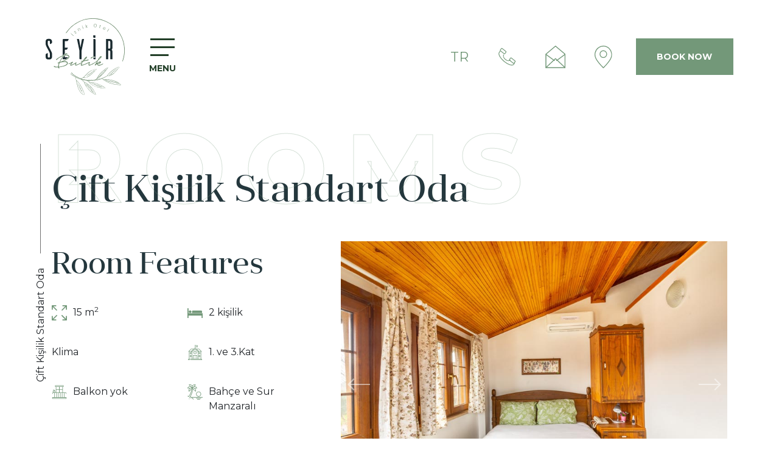

--- FILE ---
content_type: text/html; charset=UTF-8
request_url: https://seyirbutik.com/en/rooms/cift-kisilik-standart-oda
body_size: 9553
content:
<!DOCTYPE html>
<html lang="en">
<head>
    <!-- Google Tag Manager -->
    <script>

            (function(w,d,s,l,i){w[l]=w[l]||[];w[l].push({'gtm.start':
            new Date().getTime(),event:'gtm.js'});var f=d.getElementsByTagName(s)[0],
            j=d.createElement(s),dl=l!='dataLayer'?'&l='+l:'';j.async=true;j.src=
            'https://www.googletagmanager.com/gtm.js?id='+i+dl;f.parentNode.insertBefore(j,f);
            })(window,document,'script','dataLayer','GTM-T6K69DD');

    </script>
    <!-- End Google Tag Manager -->
     <!-- Google tag (gtag.js) -->
    <script async src="https://www.googletagmanager.com/gtag/js?id=AW-949477517">
    </script>
    <script>
    window.dataLayer = window.dataLayer || [];
    function gtag(){dataLayer.push(arguments);}
    gtag('js', new Date());

    gtag('config', 'AW-949477517');
    </script>
    <!-- Facebook Pixel Code -->
    <script>
      
        !function(f,b,e,v,n,t,s){if(f.fbq)return;n=f.fbq=function(){n.callMethod?
        n.callMethod.apply(n,arguments):n.queue.push(arguments)};if(!f._fbq)f._fbq=n;
        n.push=n;n.loaded=!0;n.version='2.0';n.queue=[];t=b.createElement(e);t.async=!0;
        t.src=v;s=b.getElementsByTagName(e)[0];s.parentNode.insertBefore(t,s)}(window,
        document,'script','https://connect.facebook.net/en_US/fbevents.js');
        fbq('init', '974510215982045'); // Insert your pixel ID here.
        fbq('track', 'PageView');
      
    </script>

    <meta name="yandex-verification" content="db1b6bfbbd52ebc4" />
    <meta http-equiv="X-UA-Compatible" content="IE=edge">
    <meta name="viewport" content="width=device-width, initial-scale=1.0, user-scalable=no">
    
<meta http-equiv="content-type" content="text/html; charset=UTF-8" />
<title>Çift Kişilik Standart Oda - İznik Otelleri | Seyir Butik İznik | Türkiye</title>
<meta name="description" content="" />

<meta name="generator" content="Netmin" />
<script type="text/javascript">
var NETMIN_THEME_PATH = '/app/themes/ajans360';var CCM_DISPATCHER_FILENAME = '/index.php';var CCM_CID = 539;var CCM_EDIT_MODE = false;var CCM_ARRANGE_MODE = false;var CCM_IMAGE_PATH = "/netmin/images";
var CCM_TOOLS_PATH = "/index.php/tools/required";
var CCM_APPLICATION_URL = "http://seyirbutik.com";
var CCM_REL = "";

</script>


        <link rel="shortcut icon" href="http://seyirbutik.com/app/files/8215_8633_5302-fow.png" type="image/x-icon"/>
        <link rel="icon" href="http://seyirbutik.com/app/files/8215_8633_5302-fow.png" type="image/x-icon"/>
    <script type="text/javascript" src="https://cdn.ajans360.com/pool/plugins.js?plugins=jquery-2.2.4,fancybox-3.5.7,bootstrap-datepicker"></script>
<link href="https://cdn.ajans360.com/pool/plugins.css?plugins=jquery-2.2.4,fancybox-3.5.7,jquery-touchswipe-1.6.18,bootstrap-4.1.1,font-awesome-4.7.0-Seo,owl-carousel-2.3.4,photoswipe-4.1.2,animatecss-3.5.2,less,ajans360-combine-2,formify-1.0,redactor-1.0,moment-js,bootstrap-datepicker" rel="stylesheet" type="text/css" media="all">
<!--[if lt IE 9]><script type="text/javascript" src="/netmin/js/ie/html5-shiv.js"></script><![endif]-->
<!--[if lt IE 9]><script type="text/javascript" src="/netmin/js/ie/respond.js"></script><![endif]-->
<meta name="google-site-verification" content="ZWAok1wTZv4yyec8XBsjCqOqmzW4zHuzsSci3CCe2TM" />
<!-- Global site tag (gtag.js) - Google Analytics -->
<script async src="https://www.googletagmanager.com/gtag/js?id=UA-91868104-1"></script>
<script>
  window.dataLayer = window.dataLayer || [];
  function gtag(){dataLayer.push(arguments);}
  gtag('js', new Date());

  gtag('config', 'UA-91868104-1');
</script><link rel="canonical" href="http://seyirbutik.com/en/rooms/cift-kisilik-standart-oda" /><link rel="shortlink" href="http://seyirbutik.com/?cID=539" />


<!--     <script src="https://cdnjs.cloudflare.com/ajax/libs/moment.js/2.20.1/moment-with-locales.min.js"></script>

    
    <script src='https://cdnjs.cloudflare.com/ajax/libs/bootstrap-datepicker/1.7.1/js/bootstrap-datepicker.js'></script>
    <script src="https://cdnjs.cloudflare.com/ajax/libs/bootstrap-datepicker/1.7.1/locales/bootstrap-datepicker.tr.min.js"></script> -->

   <!--  <link rel='stylesheet prefetch' href='https://cdnjs.cloudflare.com/ajax/libs/bootstrap-datepicker/1.7.1/css/bootstrap-datepicker.css'> -->


    <script src="/app/themes/ajans360/js/scripts.js?v=1.9"></script>
    <link rel="stylesheet" type="text/css" href="/app/themes/ajans360/css/content/style.css?v=2.7" />
</head>
<body>

<!-- Google Tag Manager (noscript) -->
<noscript><iframe src="https://www.googletagmanager.com/ns.html?id=GTM-T6K69DD"
height="0" width="0" style="display:none;visibility:hidden"></iframe></noscript>
<!-- End Google Tag Manager (noscript) -->

<noscript><img height="1" width="1" style="display:none"
src="https://www.facebook.com/tr?id=974510215982045&ev=PageView&noscript=1"
/></noscript>
<!-- End Facebook Pixel Code -->



    <!-- Google Tag Manager (noscript) -->
    <noscript><iframe src="https://www.googletagmanager.com/ns.html?id=GTM-T6K69DD"
    height="0" width="0" style="display:none;visibility:hidden"></iframe></noscript>
    <!-- End Google Tag Manager (noscript) -->

    <div class="ccm-page page-type-page page-template-content">
    <div class="header-new">
            
        <div class="flex-in-mobile">
            <div class="top">
                <div class="left">
                    <div class="menu-icon">
                        <div class="menu-icon-in" onclick="mobil_menu()">
                            <div class="icons">
                                <span></span>
                                <span></span>
                                <span></span>
                            </div>
                        </div>
                    </div>
                    <div class="lang-in">
                        <div class="text-in">
                            EN                            <i class="fa fa-angle-down" aria-hidden="true"></i>
                        </div>
                        
                        <div class="lang-sub">
                            <div class="lang-flex">
                                <span>
                                    <a href="/"><i class="fa fa-angle-right" aria-hidden="true"></i>TR</a>
                                </span>
                                <span>
                                    <a href="/en"><i class="fa fa-angle-right" aria-hidden="true"></i>EN</a>
                                </span>
                            </div>
                        </div>
                    </div>
                </div>
                <div class="mid">
                    <div class="logo">
                        <a href="/en">
                            <img src="/app/themes/ajans360/img/logo.svg" alt="seyirbutik">
                        </a>
                    </div>
                </div>
                <div class="right">
                    <div class="ilet-in">
                        <ul>
                            <li>
                                <a class="tel360" target="_blank" href="tel:05388273947 ">
                                    <svg aria-hidden="true" role="img" xmlns="https://www.w3.org/2000/svg" viewBox="0 0 512 512"><path fill="currentColor" d="M487.8 24.1L387 .8c-14.7-3.4-29.8 4.2-35.8 18.1l-46.5 108.5c-5.5 12.7-1.8 27.7 8.9 36.5l53.9 44.1c-34 69.2-90.3 125.6-159.6 159.6l-44.1-53.9c-8.8-10.7-23.8-14.4-36.5-8.9L18.9 351.3C5 357.3-2.6 372.3.8 387L24 487.7C27.3 502 39.9 512 54.5 512 306.7 512 512 307.8 512 54.5c0-14.6-10-27.2-24.2-30.4zM55.1 480l-23-99.6 107.4-46 59.5 72.8c103.6-48.6 159.7-104.9 208.1-208.1l-72.8-59.5 46-107.4 99.6 23C479.7 289.7 289.6 479.7 55.1 480z"></path></svg>
                                </a>
                            </li>
                            <li>
                                <a href="/iletisim">
                                    <svg aria-hidden="true" role="img" xmlns="https://www.w3.org/2000/svg" viewBox="0 0 512 512"><path fill="currentColor" d="M464 64H48C21.5 64 0 85.5 0 112v288c0 26.5 21.5 48 48 48h416c26.5 0 48-21.5 48-48V112c0-26.5-21.5-48-48-48zM48 96h416c8.8 0 16 7.2 16 16v41.4c-21.9 18.5-53.2 44-150.6 121.3-16.9 13.4-50.2 45.7-73.4 45.3-23.2.4-56.6-31.9-73.4-45.3C85.2 197.4 53.9 171.9 32 153.4V112c0-8.8 7.2-16 16-16zm416 320H48c-8.8 0-16-7.2-16-16V195c22.8 18.7 58.8 47.6 130.7 104.7 20.5 16.4 56.7 52.5 93.3 52.3 36.4.3 72.3-35.5 93.3-52.3 71.9-57.1 107.9-86 130.7-104.7v205c0 8.8-7.2 16-16 16z"></path></svg>
                                </a>
                            </li>
                            <li>
                                <a target="_blank" href="https://g.page/SeyirButik?share">
                                    <svg aria-hidden="true" role="img" xmlns="https://www.w3.org/2000/svg" viewBox="0 0 384 512"><path fill="currentColor" d="M192 96c-52.935 0-96 43.065-96 96s43.065 96 96 96 96-43.065 96-96-43.065-96-96-96zm0 160c-35.29 0-64-28.71-64-64s28.71-64 64-64 64 28.71 64 64-28.71 64-64 64zm0-256C85.961 0 0 85.961 0 192c0 77.413 26.97 99.031 172.268 309.67 9.534 13.772 29.929 13.774 39.465 0C357.03 291.031 384 269.413 384 192 384 85.961 298.039 0 192 0zm0 473.931C52.705 272.488 32 256.494 32 192c0-42.738 16.643-82.917 46.863-113.137S149.262 32 192 32s82.917 16.643 113.137 46.863S352 149.262 352 192c0 64.49-20.692 80.47-160 281.931z"></path></svg>
                                </a>
                            </li>
                        </ul>
                    </div>
                </div>
            </div>
            <div class="bottom">
                <div class="items">
                    <a class="rezerve360" target="_blank" href="https://seyirbutik.com/bv3/search">
                        <img src="/app/themes/ajans360/img/date.png" alt="">
                        BOOK NOW                    </a>
                </div>
                <div class="items">
                    <a href="tel:05388273947" class="widget-pp" class="tel360">
                        <span>CALL</span>
                        <span>NOW</span>
                    </a>
                </div>
            </div>
        </div>
    </div>


        <!-- Mobil Menü -->
    <div class="mobile-menu">
        <div class="mobile-menu-close" onclick="mobil_menu()">
            <svg viewBox="0 0 24 24" style="display: block;"><path d="M6.5 6.5l11.18 11.18M17.5 6.5L6.32 17.68" fill="none" stroke="currentColor" stroke-linecap="square" stroke-width="2"></path></svg>
        </div>
        <div class="logo">
            <a href="/">
                <img src="/app/themes/ajans360/img/logo.svg" alt="">
            </a>
        </div>
        <div class="menu-in">
            <div class="title-menu">
                MENU            </div>
            <ul>
                
                                <li>
                                    <a href="http://seyirbutik.com/en/about-us">
                                        About Us
                                    </a>
                                </li>
                            
                                <li>
                                    <a href="http://seyirbutik.com/en/rooms">
                                        Rooms
                                    </a>
                                </li>
                            
                                <li>
                                    <a href="http://seyirbutik.com/en/cafe-restaurant">
                                        Cafe & Restaurant
                                    </a>
                                </li>
                            
                                <li>
                                    <a href="http://seyirbutik.com/en/activities">
                                        Activities
                                    </a>
                                </li>
                            
                                <li>
                                    <a href="http://seyirbutik.com/en/what-to-do-in-iznik">
                                        What to do in İznik
                                    </a>
                                </li>
                            
                                <li>
                                    <a href="http://seyirbutik.com/en/gallery">
                                        Gallery
                                    </a>
                                </li>
                            
                                <li>
                                    <a href="http://seyirbutik.com/en/special-offers">
                                        Special Offers
                                    </a>
                                </li>
                            
                                <li>
                                    <a href="http://seyirbutik.com/en/iznik-guide">
                                        İznik Guide
                                    </a>
                                </li>
                            
                                <li>
                                    <a href="https://seyirbutik.com/sanaltur/">
                                        Hotel Virtual-tour
                                    </a>
                                </li>
                            
                                <li>
                                    <a href="http://seyirbutik.com/en/blog">
                                        Blog
                                    </a>
                                </li>
                            
                                <li>
                                    <a href="http://seyirbutik.com/en/contact">
                                        Contact
                                    </a>
                                </li>
                                        </ul>
        </div>
<!--         <div class="socials-mobile">
            <ul>
                <li>
                    <a target="_blank" href="https://www.facebook.com/SeyirButik/">
                        <i class="fa fa-facebook" aria-hidden="true"></i>
                    </a>
                </li>
                <li>
                    <a target="_blank" href="https://www.instagram.com/seyirbutik/">
                        <i class="fa fa-instagram" aria-hidden="true"></i>
                    </a>
                </li>
            </ul>
        </div> -->
    </div>
    <div class="karart" onclick="mobil_menu()"></div>
    <!-- Mobil Menü -->

    <!-- Header Sub Page Menü -->
        <div class="header-sub-menu">
        <div class="left">
            <div class="logo">
                <a class="logo" href="/en">
                    <img src="/app/themes/ajans360/img/logo.svg" alt="">
                </a>
            </div>
            <div class="mobile-menu-icon" onclick="mobil_menu()">
                <div class="m-icon">
                    <span></span>
                    <span></span>
                    <span></span>
                </div>
                <span>
                    MENU                </span>
            </div>
        </div>
        <div class="right">

            <!-- Social -->
            <div class="social-sub">
                <ul>
                    <li>
                        <a href="/">
                            TR                        </a>
                    </li>
                    <li>
                        <a class="tel360" href="tel:05388273947">
                            <img src="/app/themes/ajans360/img/tel.svg" alt="">
                        </a>
                    </li>
                    <li>
                        <a href="/iletisim">
                            <img src="/app/themes/ajans360/img/mail.svg" alt="">
                        </a>
                    </li>
                    <li>
                        <a target="_blank" href="https://g.page/SeyirButik?share">
                            <img src="/app/themes/ajans360/img/map.svg" alt="">
                        </a>
                    </li>
                </ul>
            </div>
            <!-- Social -->
            <div class="rezervasyon-out2">
                <button class="rezerve360 RezervePaneliButton2" type="button" onclick="rezac()">
                    BOOK NOW                </button>
            </div>
            
        </div>
    </div>
        <!-- Header Sub Page Menü -->

<!-- Rezervasyon -->
        <div class="rez-scroll homef">
        <div class="rezervasyon-out">
            <div class="clos" onclick="rezac()">
                <svg viewBox="0 0 24 24" style="display: block;"><path d="M6.5 6.5l11.18 11.18M17.5 6.5L6.32 17.68" fill="none" stroke="currentColor" stroke-linecap="square" stroke-width="2"></path></svg>
            </div>
            <div class="rezervasyon-desktop">
                <form method="GET" action="https://seyirbutik.com/bv3/search" id="form_rform" target="_blank">
                    <div class="form">
                        <div class="ayir">
                            <i class="fa fa-calendar"></i>
                            <input type="button" autocomplete="off" name="giris" class="rezervasyonTarih" id="rezervasyonTarihCheckin" value="25.01.2026">
                        </div>
                        <div class="ayir">
                            <i class="fa fa-calendar"></i>
                            <input type="button" autocomplete="off" name="cikis"  class="rezervasyonTarih" id="rezervasyonTarihCheckout" value="26.01.2026">
                        </div>
                        <div class="ayir">
                            <div class="baslik">Adult</div>
                            <select name="total_adultx" id="rform_total_adult">
                                <option value="1">01</option>
                                <option value="2" selected>02</option>
                                <option value="3">03</option>
                                <option value="4">04</option>
                                <option value="5">05</option>
                                <option value="6">06</option>
                            </select>
                        </div>
                        <div class="ayir">
                            <div class="baslik">Child</div>
                            <select name="total_childx" id="rform_total_child">
                                <option value="0" selected="">00</option>
                                <option value="1">01</option>
                                <option value="2">02</option>
                                <option value="3">03</option>
                                <option value="4">04</option>
                                <option value="5">05</option>
                            </select>
                        </div>
                        <div class="ayir">
                            <input type="hidden" name="room_count" value="1">
                            <input type="hidden" name="locale" value="en-US">

                            <input type="hidden" name="checkin_datex" value="0" id="form_input_checkin">
                            <input type="hidden" name="checkout_datex" value="0" id="form_input_checkout">
                            <input type="hidden" name="search" id="rform_search" value="0" id="form_input_checkout">

                            <button class="rezerve360 RezervePaneliButton" type="button" onclick="onclickedbook()">
                                BOOK NOW                            </button>
                        </div>
                    </div>
                </form>
            </div>
        </div>
    </div>

<!-- Rezervasyon -->



<div class="speed-img">
<!-- Alt Sayfa Header -->
<div class="heade-sub-apge">
	<div class="container">
				<div class="flex-in" data-text-bg="ROOMS">
			<div class="sub-title">
				Çift Kişilik Standart Oda			</div>
		</div>
	</div>
	<div class="dikek-title">
		<span>
			Çift Kişilik Standart Oda		</span>
	</div>
</div>
<!-- Alt Sayfa Header -->

<div class="glob-sub-page hide-if-null">
	<div class="container">
		<div class="row">
			<div class="col-lg-12">
				<div class="glob-desc hide-if-null-content">
									</div>
			</div>
		</div>
	</div>
</div>

<!-- Alt sayfa Odalar -->



	<div class="sub-page-oda-detay">
		<div class="container">
			<div class="oda-desc">
				<div class="row">
					<div class="col-lg-5">
						<div class="left">
							<div class="title-oda">
								Room Features							</div>
							<ul>
								<li>
									<span>

    

    <picture><!--[if IE 9]><video style='display: none;'><![endif]--><!--[if IE 9]></video><![endif]--><img src="/app/files/5015_8650_9058-kare.svg" alt="#" class="ccm-image-block img-responsive bID-427"></picture>


</span>
									

    <p>15 m<sup>2</sup></p>
									
								</li>
								<li>
									<span>

    

    <picture><!--[if IE 9]><video style='display: none;'><![endif]--><!--[if IE 9]></video><![endif]--><img src="/app/files/3515_8650_9057-yatak.svg" alt="#" class="ccm-image-block img-responsive bID-428"></picture>


</span>
									

    <p>2 kişilik</p>
									
								</li>
								<li>
									<span>

    

    


</span>
									

    

    Klima

									
								</li>
								<li>
									<span>

    

    <picture><!--[if IE 9]><video style='display: none;'><![endif]--><!--[if IE 9]></video><![endif]--><img src="/app/files/8015_8652_3551-school.svg" alt="#" class="ccm-image-block img-responsive bID-430"></picture>


</span>
									

    <p>1. ve 3.Kat</p>
									
								</li>
								<li>
									<span>

    

    <picture><!--[if IE 9]><video style='display: none;'><![endif]--><!--[if IE 9]></video><![endif]--><img src="/app/files/3515_8652_3626-balcony.svg" alt="#" class="ccm-image-block img-responsive bID-431"></picture>


</span>
									

    <p>Balkon yok</p>
									
								</li>
								<li>
									<span>

    

    <picture><!--[if IE 9]><video style='display: none;'><![endif]--><!--[if IE 9]></video><![endif]--><img src="/app/files/8815_8652_3648-sunset.svg" alt="#" class="ccm-image-block img-responsive bID-432"></picture>


</span>
									

    <p>Bahçe ve Sur Manzaralı</p>
									
								</li>
								<li>
									<span>

    

    <picture><!--[if IE 9]><video style='display: none;'><![endif]--><!--[if IE 9]></video><![endif]--><img src="/app/files/1815_8652_3679-monitor.svg" alt="#" class="ccm-image-block img-responsive bID-433"></picture>


</span>
									

    

    40” LED TV

									
								</li>
								<li>
									<span>

    

    <picture><!--[if IE 9]><video style='display: none;'><![endif]--><!--[if IE 9]></video><![endif]--><img src="/app/files/1915_8652_3695-satellite-tv.svg" alt="#" class="ccm-image-block img-responsive bID-434"></picture>


</span>
									

    

    Uydu Yayını

									
								</li>
								<li>
									<span>

    

    <picture><!--[if IE 9]><video style='display: none;'><![endif]--><!--[if IE 9]></video><![endif]--><img src="/app/files/2315_8652_3715-refrigerator.svg" alt="#" class="ccm-image-block img-responsive bID-435"></picture>


</span>
									

    

    Minibar

									
								</li>
								<li>
									<span>

    

    <picture><!--[if IE 9]><video style='display: none;'><![endif]--><!--[if IE 9]></video><![endif]--><img src="/app/files/6415_8652_3731-coffee.svg" alt="#" class="ccm-image-block img-responsive bID-436"></picture>


</span>
									

    

    Odada Çay/Kahve imkanı

									
								</li>
								<li>
									<span>

    

    <picture><!--[if IE 9]><video style='display: none;'><![endif]--><!--[if IE 9]></video><![endif]--><img src="/app/files/7215_8652_3755-phone.svg" alt="#" class="ccm-image-block img-responsive bID-437"></picture>


</span>
									

    

    Telefon

									
								</li>
								<li>
									<span>

    

    <picture><!--[if IE 9]><video style='display: none;'><![endif]--><!--[if IE 9]></video><![endif]--><img src="/app/files/4015_8652_3770-hair-dryer.svg" alt="#" class="ccm-image-block img-responsive bID-438"></picture>


</span>
									

    

    Saç kurutma makinası

									
								</li>
							</ul>
							
						</div>
					</div>
					<div class="col-lg-7">
						<div class="right">
							

    <div id="BLOCK_172" class="owl-carousel owl-theme owl--gid-7"  version="1.3.0">

			<div class="whcr-item">
			<a href='/app/files/5816_1917_3615-Iznik_Otel_Seyir_Butik-271.jpg' data-fancybox='LIGHTBOX_1769361569_6231' title=''><img src='/app/files/5816_1917_3615-Iznik_Otel_Seyir_Butik-271.jpg' alt='<b>01 </b> / 13' title='' class=''/></a><h3 class='whcr-item-header'><b>01 </b> / 13</h3>		</div>
	 		<div class="whcr-item">
			<a href='/app/files/4716_1917_3615-Iznik_Otel_Seyir_Butik-274.jpg' data-fancybox='LIGHTBOX_1769361569_6231' title=''><img src='/app/files/4716_1917_3615-Iznik_Otel_Seyir_Butik-274.jpg' alt='<b>02 </b> / 13' title='' class=''/></a><h3 class='whcr-item-header'><b>02 </b> / 13</h3>		</div>
	 		<div class="whcr-item">
			<a href='/app/files/6416_1917_3615-Iznik_Otel_Seyir_Butik-277.jpg' data-fancybox='LIGHTBOX_1769361569_6231' title=''><img src='/app/files/6416_1917_3615-Iznik_Otel_Seyir_Butik-277.jpg' alt='<b>03 </b> / 13' title='' class=''/></a><h3 class='whcr-item-header'><b>03 </b> / 13</h3>		</div>
	 		<div class="whcr-item">
			<a href='/app/files/5116_1917_3614-Iznik_Otel_Seyir_Butik-201.jpg' data-fancybox='LIGHTBOX_1769361569_6231' title=''><img src='/app/files/5116_1917_3614-Iznik_Otel_Seyir_Butik-201.jpg' alt='<b>04 </b> / 13' title='' class=''/></a><h3 class='whcr-item-header'><b>04 </b> / 13</h3>		</div>
	 		<div class="whcr-item">
			<a href='/app/files/1416_1917_2843-Iznik_Otel_Seyir_Butik-295.jpg' data-fancybox='LIGHTBOX_1769361569_6231' title=''><img src='/app/files/1416_1917_2843-Iznik_Otel_Seyir_Butik-295.jpg' alt='<b>05 </b> / 13' title='' class=''/></a><h3 class='whcr-item-header'><b>05 </b> / 13</h3>		</div>
	 		<div class="whcr-item">
			<a href='/app/files/9016_1917_2841-Iznik_Otel_Seyir_Butik-219.jpg' data-fancybox='LIGHTBOX_1769361569_6231' title=''><img src='/app/files/9016_1917_2841-Iznik_Otel_Seyir_Butik-219.jpg' alt='<b>06 </b> / 13' title='' class=''/></a><h3 class='whcr-item-header'><b>06 </b> / 13</h3>		</div>
	 		<div class="whcr-item">
			<a href='/app/files/4616_1917_2843-Iznik_Otel_Seyir_Butik-300.jpg' data-fancybox='LIGHTBOX_1769361569_6231' title=''><img src='/app/files/4616_1917_2843-Iznik_Otel_Seyir_Butik-300.jpg' alt='<b>13 </b> / 13' title='' class=''/></a><h3 class='whcr-item-header'><b>13 </b> / 13</h3>		</div>
	 
</div>

<style>
	#BLOCK_172 .whcr-item {padding-top: 0px;}#BLOCK_172 .whcr-item {padding-right: 0px;}#BLOCK_172 .whcr-item {padding-bottom: 0px;}#BLOCK_172 .whcr-item {padding-left: 0px;}</style>

<script type="text/javascript">
$(document).ready(function() {
	$("#BLOCK_172").owlCarousel({"singleItem":true,"items":1,"autoplay":true,"autoplayTimeout":5000,"nav":true,"navText":["<i class=\"fa fa-angle-left\"><\/i>","<i class=\"fa fa-angle-right\"><\/i>"],"dots":false,"loop":true});if ( $.isFunction($.fn.nivoLightbox) ) {$("#BLOCK_172 a").nivoLightbox({});$("body").touchwipe({wipeLeft: function(){$(".nivo-lightbox-next").click(); }, wipeRight: function(){$(".nivo-lightbox-prev").click(); }, min_move_x: 20, min_move_y: 20, preventDefaultEvents: false});}});
</script>


						</div>
					</div>
					<div class="col-lg-12">
						<div class="desc">
							

    Bahçe ve tarihi sur manzaralı olan odalarımız yaklaşık 15 m2 genişliğinde olup hem birinci hem de üçüncü katta olmak üzere 2 adettir. İçerilerinde 1 adet çift kişilik yatak bulunmakta olup 1. Katta bulunan odamıza mevcut kapasiteye ilaveten bebek yatağı ilave edilebilmektedir.
						</div>
						<div class="link-in">
							<a class="rezerve360" target="_blank" href="https://seyirbutik.com/bv3/search">Book now</a>
						</div>
					</div>
				</div>
			</div>
			<div class="title-diger">
				Other Rooms				
			</div>
			<div class="owl-carousel owl-theme owl-loaded owl-drag diger-odalar-slider">
				
								<div class="items">
									<div class="number">
										<span>1</span> / 10
									</div>
									<img src="/app/files/3015_8755_9440-iznik_otel_seyir_butik--83.jpg" alt="Zemin Kat Ekonomik Oda">
									<div class="oda-title">
										Zemin Kat Ekonomik Oda
									</div>
									<ul>
										<li>
						

    

    <picture><!--[if IE 9]><video style='display: none;'><![endif]--><!--[if IE 9]></video><![endif]--><img src="/app/files/5015_8650_9058-kare.svg" alt="#" class="ccm-image-block img-responsive bID-427"></picture>




    

    <p>22 m<sup>2</sup></p>


										</li>
										<li>
						

    

    <picture><!--[if IE 9]><video style='display: none;'><![endif]--><!--[if IE 9]></video><![endif]--><img src="/app/files/3515_8650_9057-yatak.svg" alt="#" class="ccm-image-block img-responsive bID-428"></picture>




    2 People

										</li>
										<li>
						

    

    




    <p>Conditioning</p>

										</li>
									</ul>
									<div class="fiyat">
						

    <p>190₺</p>

									</div>
									<div class="link-in">
										<div class="left-in">
											<a href="http://seyirbutik.com/en/rooms/zemin-kat-ekonomik-oda">Detay</a>
										</div>
										<div class="right-in">
											<a class="rezerve360" target="_blank" href="https://seyirbutik.com/bv3/search">Book now</a>
										</div>
										
										
									</div>
								</div>
						
								<div class="items">
									<div class="number">
										<span>2</span> / 10
									</div>
									<img src="" alt="Özel Girişli İki Tek Yataklı Oda">
									<div class="oda-title">
										Özel Girişli İki Tek Yataklı Oda
									</div>
									<ul>
										<li>
						

    

    <picture><!--[if IE 9]><video style='display: none;'><![endif]--><!--[if IE 9]></video><![endif]--><img src="/app/files/5015_8650_9058-kare.svg" alt="#" class="ccm-image-block img-responsive bID-427"></picture>




    

    <p>22 m<sup>2</sup></p>


										</li>
										<li>
						

    

    <picture><!--[if IE 9]><video style='display: none;'><![endif]--><!--[if IE 9]></video><![endif]--><img src="/app/files/3515_8650_9057-yatak.svg" alt="#" class="ccm-image-block img-responsive bID-428"></picture>




    2 People

										</li>
										<li>
						

    

    




    Conditioning

										</li>
									</ul>
									<div class="fiyat">
						

    <p>190₺</p>

									</div>
									<div class="link-in">
										<div class="left-in">
											<a href="http://seyirbutik.com/en/rooms/ozel-girisli-iki-tek-yatakli-oda">Detay</a>
										</div>
										<div class="right-in">
											<a class="rezerve360" target="_blank" href="https://seyirbutik.com/bv3/search">Book now</a>
										</div>
										
										
									</div>
								</div>
						
								<div class="items">
									<div class="number">
										<span>3</span> / 10
									</div>
									<img src="" alt="İki Tek Yataklı Oda">
									<div class="oda-title">
										İki Tek Yataklı Oda
									</div>
									<ul>
										<li>
						

    

    <picture><!--[if IE 9]><video style='display: none;'><![endif]--><!--[if IE 9]></video><![endif]--><img src="/app/files/5015_8650_9058-kare.svg" alt="#" class="ccm-image-block img-responsive bID-427"></picture>




    <p>16 m<sup>2</sup></p>

										</li>
										<li>
						

    

    <picture><!--[if IE 9]><video style='display: none;'><![endif]--><!--[if IE 9]></video><![endif]--><img src="/app/files/3515_8650_9057-yatak.svg" alt="#" class="ccm-image-block img-responsive bID-428"></picture>




    2 People

										</li>
										<li>
						

    

    




    Conditioning

										</li>
									</ul>
									<div class="fiyat">
						

    <p>190₺</p>

									</div>
									<div class="link-in">
										<div class="left-in">
											<a href="http://seyirbutik.com/en/rooms/iki-tek-yatakli-oda">Detay</a>
										</div>
										<div class="right-in">
											<a class="rezerve360" target="_blank" href="https://seyirbutik.com/bv3/search">Book now</a>
										</div>
										
										
									</div>
								</div>
						
								<div class="items">
									<div class="number">
										<span>4</span> / 10
									</div>
									<img src="" alt="Çift Kişilik Standart Oda">
									<div class="oda-title">
										Çift Kişilik Standart Oda
									</div>
									<ul>
										<li>
						

    

    <picture><!--[if IE 9]><video style='display: none;'><![endif]--><!--[if IE 9]></video><![endif]--><img src="/app/files/5015_8650_9058-kare.svg" alt="#" class="ccm-image-block img-responsive bID-427"></picture>




    <p>15 m<sup>2</sup></p>

										</li>
										<li>
						

    

    <picture><!--[if IE 9]><video style='display: none;'><![endif]--><!--[if IE 9]></video><![endif]--><img src="/app/files/3515_8650_9057-yatak.svg" alt="#" class="ccm-image-block img-responsive bID-428"></picture>




    2 People

										</li>
										<li>
						

    

    




    Conditioning

										</li>
									</ul>
									<div class="fiyat">
						

    <p>200₺</p>

									</div>
									<div class="link-in">
										<div class="left-in">
											<a href="http://seyirbutik.com/en/rooms/cift-kisilik-standart-oda">Detay</a>
										</div>
										<div class="right-in">
											<a class="rezerve360" target="_blank" href="https://seyirbutik.com/bv3/search">Book now</a>
										</div>
										
										
									</div>
								</div>
						
								<div class="items">
									<div class="number">
										<span>5</span> / 10
									</div>
									<img src="" alt="Balkonlu Göl Manzaralı Çift Kişilik Oda">
									<div class="oda-title">
										Balkonlu Göl Manzaralı Çift Kişilik Oda
									</div>
									<ul>
										<li>
						

    

    <picture><!--[if IE 9]><video style='display: none;'><![endif]--><!--[if IE 9]></video><![endif]--><img src="/app/files/5015_8650_9058-kare.svg" alt="#" class="ccm-image-block img-responsive bID-427"></picture>




    <p>18 m<sup>2</sup>  </p>

										</li>
										<li>
						

    

    <picture><!--[if IE 9]><video style='display: none;'><![endif]--><!--[if IE 9]></video><![endif]--><img src="/app/files/3515_8650_9057-yatak.svg" alt="#" class="ccm-image-block img-responsive bID-428"></picture>




    2 People

										</li>
										<li>
						

    

    




    Conditioning

										</li>
									</ul>
									<div class="fiyat">
						

    <p>225₺</p>

									</div>
									<div class="link-in">
										<div class="left-in">
											<a href="http://seyirbutik.com/en/rooms/balkonlu-gol-manzarali-cift-kisilik-oda">Detay</a>
										</div>
										<div class="right-in">
											<a class="rezerve360" target="_blank" href="https://seyirbutik.com/bv3/search">Book now</a>
										</div>
										
										
									</div>
								</div>
						
								<div class="items">
									<div class="number">
										<span>6</span> / 10
									</div>
									<img src="" alt="Delüks 3 Kişilik Oda">
									<div class="oda-title">
										Delüks 3 Kişilik Oda
									</div>
									<ul>
										<li>
						

    

    <picture><!--[if IE 9]><video style='display: none;'><![endif]--><!--[if IE 9]></video><![endif]--><img src="/app/files/5015_8650_9058-kare.svg" alt="#" class="ccm-image-block img-responsive bID-427"></picture>




    <p>20 m<sup>2</sup></p>

										</li>
										<li>
						

    

    <picture><!--[if IE 9]><video style='display: none;'><![endif]--><!--[if IE 9]></video><![endif]--><img src="/app/files/3515_8650_9057-yatak.svg" alt="#" class="ccm-image-block img-responsive bID-428"></picture>




    3 People

										</li>
										<li>
						

    

    




    Conditioning

										</li>
									</ul>
									<div class="fiyat">
						

    <p>300₺</p>

									</div>
									<div class="link-in">
										<div class="left-in">
											<a href="http://seyirbutik.com/en/rooms/deluks-3-kisilik-oda">Detay</a>
										</div>
										<div class="right-in">
											<a class="rezerve360" target="_blank" href="https://seyirbutik.com/bv3/search">Book now</a>
										</div>
										
										
									</div>
								</div>
						
								<div class="items">
									<div class="number">
										<span>7</span> / 10
									</div>
									<img src="" alt="Çatı Katı Aile Odası">
									<div class="oda-title">
										Çatı Katı Aile Odası
									</div>
									<ul>
										<li>
						

    

    <picture><!--[if IE 9]><video style='display: none;'><![endif]--><!--[if IE 9]></video><![endif]--><img src="/app/files/5015_8650_9058-kare.svg" alt="#" class="ccm-image-block img-responsive bID-427"></picture>




    <p>40 m<sup>2</sup>  </p>

										</li>
										<li>
						

    

    <picture><!--[if IE 9]><video style='display: none;'><![endif]--><!--[if IE 9]></video><![endif]--><img src="/app/files/3515_8650_9057-yatak.svg" alt="#" class="ccm-image-block img-responsive bID-428"></picture>




    4+1 People

										</li>
										<li>
						

    

    




    Conditioning

										</li>
									</ul>
									<div class="fiyat">
						

    <p>350₺</p>

									</div>
									<div class="link-in">
										<div class="left-in">
											<a href="http://seyirbutik.com/en/rooms/cati-kati-aile-odasi">Detay</a>
										</div>
										<div class="right-in">
											<a class="rezerve360" target="_blank" href="https://seyirbutik.com/bv3/search">Book now</a>
										</div>
										
										
									</div>
								</div>
						
								<div class="items">
									<div class="number">
										<span>8</span> / 10
									</div>
									<img src="" alt="Geniş Balkonlu Aile Odası">
									<div class="oda-title">
										Geniş Balkonlu Aile Odası
									</div>
									<ul>
										<li>
						

    

    <picture><!--[if IE 9]><video style='display: none;'><![endif]--><!--[if IE 9]></video><![endif]--><img src="/app/files/5015_8650_9058-kare.svg" alt="#" class="ccm-image-block img-responsive bID-427"></picture>




    <p>40 m<sup>2</sup>  </p>

										</li>
										<li>
						

    

    <picture><!--[if IE 9]><video style='display: none;'><![endif]--><!--[if IE 9]></video><![endif]--><img src="/app/files/3515_8650_9057-yatak.svg" alt="#" class="ccm-image-block img-responsive bID-428"></picture>




    4+1 People

										</li>
										<li>
						

    

    




    Conditioning

										</li>
									</ul>
									<div class="fiyat">
						

    ​350₺​

									</div>
									<div class="link-in">
										<div class="left-in">
											<a href="http://seyirbutik.com/en/rooms/genis-balkonlu-aile-odasi">Detay</a>
										</div>
										<div class="right-in">
											<a class="rezerve360" target="_blank" href="https://seyirbutik.com/bv3/search">Book now</a>
										</div>
										
										
									</div>
								</div>
						
								<div class="items">
									<div class="number">
										<span>9</span> / 10
									</div>
									<img src="" alt="İki Odalı Aile Odası">
									<div class="oda-title">
										İki Odalı Aile Odası
									</div>
									<ul>
										<li>
						

    

    <picture><!--[if IE 9]><video style='display: none;'><![endif]--><!--[if IE 9]></video><![endif]--><img src="/app/files/5015_8650_9058-kare.svg" alt="#" class="ccm-image-block img-responsive bID-427"></picture>




    <p>38 m<sup>2</sup></p>

										</li>
										<li>
						

    

    <picture><!--[if IE 9]><video style='display: none;'><![endif]--><!--[if IE 9]></video><![endif]--><img src="/app/files/3515_8650_9057-yatak.svg" alt="#" class="ccm-image-block img-responsive bID-428"></picture>




    5 People

										</li>
										<li>
						

    

    




    Conditioning

										</li>
									</ul>
									<div class="fiyat">
						

    <p>350₺</p>

									</div>
									<div class="link-in">
										<div class="left-in">
											<a href="http://seyirbutik.com/en/rooms/iki-odali-aile-odasi">Detay</a>
										</div>
										<div class="right-in">
											<a class="rezerve360" target="_blank" href="https://seyirbutik.com/bv3/search">Book now</a>
										</div>
										
										
									</div>
								</div>
									</div>
		</div>
	</div>
<!-- Alt sayfa Odalar -->

<!-- Blog blog_resmi blog_icerki -->

<!-- Blog -->

<!-- İletişim -->
<!-- İletişim -->

<!-- Galeri -->
<!-- Galeri -->

<!-- Hakkımızda -->
<!-- Hakkımızda -->

<!-- Neler Yapılır -->

<!-- Neler Yapılır -->

<!-- Restorant -->
<!-- Restorant -->


<!-- Etkinlikler -->

<!-- Etkinlikler -->


<!-- Özel Teklifler -->

<!-- Özel Teklifler -->

<!-- İznik Rehberi   -->
<!-- İznik Rehberi -->

<!-- İznik Kampi -->
<!-- İznik Kampi -->


<!-- Üye Ol -->
<!-- Üye Ol -->


<div class="glob-sub-page hide-if-null">
	<div class="container">
		<div class="row">
			<div class="col-lg-12">
				<div class="glob-desc hide-if-null-content">
									</div>
			</div>
		</div>
	</div>
</div>

<!-- Etkinlik ve Gezi Formu -->
<!-- Etkinlik ve Gezi Formu -->

<!-- Speed img silme -->
</div>
<!-- Speed img silme -->


	<div class="footer">
		<div class="top">
			<div class="container">
				<div class="row">
					<div class="col-md-4">
						<div class="items">
							<a href="/en">
								<img src="/app/themes/ajans360/img/logo.svg" alt="seyirbutik">
							</a>
							<div class="title">
								STAY IN FOLLOW								
							</div>
							<div class="social">
								<ul>
									<li>
										<a href="https://api.whatsapp.com/send?phone=05388273947&text=Merhaba" class="wp360">
											<img src="/app/themes/ajans360/img/wp.svg" alt="seyirbutik">
										</a>
									</li>
									<li>
										<a target="_blank" href="https://www.instagram.com/seyirbutik/" class="instagram360">
											<img src="/app/themes/ajans360/img/i.svg" alt="seyirbutik">
										</a>
									</li>
									<li>
										<a target="_blank" href="https://www.facebook.com/SeyirButik/" class="facebook360">
											<img src="/app/themes/ajans360/img/f.svg" alt="seyirbutik">
										</a>
									</li>
								</ul>
							</div>
						</div>
					</div>
					<div class="col-md-4">
						<div class="items">
							<ul class="footer-menu">
								<li>
									<a href="/en/about-us">
										About Us									</a>
								</li>
								<li>
									<a href="/en/gallery">
										Gallery									</a>
								</li>
								<li>
									<a href="/en/special-offers">
										Special Offers									</a>
								</li>
								<li>
									<a href="/en/sign-up-for-free">	
										Sign Up for Free									</a>
								</li>
								<li>
									<a href="/en/rooms">
										Rooms									</a>
								</li>
								<li>
									<a class="rezerve360" target="_blank" href="https://seyirbutik.com/bv3/search">
										BOOK NOW
									</a>
								</li>
							</ul>
						</div>
					</div>
					<div class="col-md-4">
						<div class="items">
							<div class="itel-title">
								Contact							</div>
							<ul class="ilet">
								<li>
									<a target="_blank" href="https://g.page/SeyirButik?share">
										<img src="/app/themes/ajans360/img/map.svg">
										Mustafa Kemalpaşa M. Kılıçaslan Cad. No:5 16860 İZNİK, Bursa
									</a>
								</li>
								<li>
									<a class="tel360" href="tel:05388273947">
										<img src="/app/themes/ajans360/img/cep.svg">
										0 (538) <b>827 3947</b>
									</a>
								</li>
								<li>
									<a class="tel360" href="tel:902247577799">
										<img src="/app/themes/ajans360/img/tel.svg">
										0 (224) <b>757 77 99</b>
									</a>
								</li>
								<li>
									<a class="mail360" href="mailto:iletisim@seyirbutik.com">
										<img src="/app/themes/ajans360/img/mail.svg">
										iletisim@<b>seyirbutik</b>.com
									</a>
								</li>
							</ul>
						</div>
					</div>
				</div>
			</div>
		</div>
		<div class="bottom">
			<div class="container">
				<div class="items">
					<div class="left-text">
						© 2026 Seyirbutik - <a href="/en/protection-of-personal-data">Our PPD Policy</a> - <a href="/en/our-privacy-policy">Our Privacy Policy</a>
					</div>
					<div class="ajans-360-logo">
						<div class="a360-icon a360-front-white"><a href="http://ajans360.com" rel="muse" class="a360-icon-link" target="_blank">Web Tasarımı</a><span class="tooltip360-a360-icon"><span class="tooltip360-a360-icon-content"><span class="tooltip360-a360-icon-text"><span class="tooltip360-a360-icon-inner">Web Tasarımı</span></span></span></span><div class="a360-icon-card-container"><figure class="a360-icon-front"><div></div></figure><figure class="a360-icon-back"><div></div></figure></div></div>					</div>
				</div>
			</div>
		</div>
	</div>

    </div>
    <script>  

            !function(a){a.fn.datepicker.dates.tr={days:["Pazar","Pazartesi","Salı","Çarşamba","Perşembe","Cuma","Cumartesi"],daysShort:["Pz","Pzt","Sal","Çrş","Prş","Cu","Cts"],daysMin:["Pz","Pzt","Sa","Çr","Pr","Cu","Ct"],months:["Ocak","Şubat","Mart","Nisan","Mayıs","Haziran","Temmuz","Ağustos","Eylül","Ekim","Kasım","Aralık"],monthsShort:["Oca","Şub","Mar","Nis","May","Haz","Tem","Ağu","Eyl","Eki","Kas","Ara"],today:"Bugün",clear:"Temizle",weekStart:1,format:"dd.mm.yyyy"}}(jQuery);

            $(document).ready(function() {
                window._lang = $('html').attr('lang');
            $("#rezervasyonTarihCheckin").datepicker({
                
                autoclose: true,
                startDate: new Date(),
                language: window._lang,

              }).on("changeDate", function(e) {
                var checkInDate = e.date, $checkOut = $("#rezervasyonTarihCheckout");    
                checkInDate.setDate(checkInDate.getDate() + 1);
                $checkOut.datepicker("setStartDate", checkInDate);
                $checkOut.datepicker("setDate", checkInDate).focus();

                $('#RezervePaneliRakamCheckin').html(e.format("dd"));
                $('#RezervePaneliAyCheckin').html(e.format("MM"));
                $('#form_input_checkin').val(e.format("dd-mm-yyyy"));

              });

            $("#rezervasyonTarihCheckout").datepicker({

              autoclose: true,
              startDate: new Date(),
              language: window._lang,

              }).on("changeDate", function(e) {

                $('#RezervePaneliRakamCheckout').html(e.format("dd"));
                $('#RezervePaneliAyCheckout').html(e.format("MM"));
                $('#form_input_checkout').val(e.format("dd-mm-yyyy"));

              });

              $('#RezervePaneliRakamCheckin').html(moment().format("DD"));
              $('#RezervePaneliRakamCheckout').html(moment().add(1, 'days').format("DD"));

              //$('#RezervePaneliAyCheckin').html(moment().locale(window._lang).format("MMMM"));
              //$('#RezervePaneliAyCheckout').html(moment().locale(window._lang).add(1, 'days').format("MMMM"));

              // $('#form_input_checkin').val(moment().locale(window._lang).format('DD-MM-YYYY'));
              // $('#form_input_checkout').val(moment().locale(window._lang).add(1, 'days').format('DD-MM-YYYY'));

            });

              $('#form_input_checkin').val(moment().format('DD-MM-YYYY'));
              $('#form_input_checkout').val(moment().add(1, 'days').format('DD-MM-YYYY'));

            $( ".rezervasyonTarih" ).click(function() {
              $(".datepicker-dropdown").show();
            });

            $(document).on('scroll', function() {
              if (document.body.scrollTop > 20 || document.documentElement.scrollTop > 20) {
                  $('.RezervePaneliCont').addClass('scroll');
              } else {
                  $('.RezervePaneliCont').removeClass('scroll');
              }
            });

            $( ".RezervePaneliCont" ).click(function() {
              $('.RezervePaneliCont').removeClass('scroll');
            });



            $(window).scroll(function () {
              $(".datepicker-dropdown").hide();
            })
            function onclickedbook (){
                $( "#form_rform" ).submit();
            }

            $( "#form_rform" ).submit(function( event ) {
                
              var adults = parseInt($("#rform_total_adult").val());
              var childs = parseInt($("#rform_total_child").val());
              var childages = [];
              for(var i = 1 ; i < childs ; i++){
                childages.push(0)
              }
              var form_input_checkin = $("#form_input_checkin").val();
              var form_input_checkout = $("#form_input_checkout").val();
              var mom_form_input_checkin = moment(form_input_checkin,"DD-MM-YYYY")

              var mom_form_input_checkout = moment(form_input_checkout,"DD-MM-YYYY")
              var mom_form_input_dif = mom_form_input_checkin.diff(mom_form_input_checkout, 'days')
             
              var data = {
                "checkin_date": mom_form_input_checkin.format("YYYY-MM-DD"),
                "checkout_date": mom_form_input_checkout.format("YYYY-MM-DD"),
                "day_count": 3,
                "room_count": 1,
                "total_adult": adults,
                "total_child": childs,
                "rooms": [
                  {
                    "adult_count": adults,
                    "guest_count": adults + childs,
                    "child_count": childs,
                    "child_ages": childages
                  }
                ],
                "guest_rooms": {
                  "0": {
                    "adult_count": adults,
                    "guest_count": adults + childs,
                    "child_count": childs,
                    "child_ages": childages
                  }
                }
              }
              $("#rform_search").val( JSON.stringify(data) ) 
            });
        </script>
	
    <script type="text/javascript" src="https://cdn.ajans360.com/pool/plugins.js?plugins=jquery-touchswipe-1.6.18,bootstrap-4.1.1,font-awesome-4.7.0-Seo,owl-carousel-2.3.4,photoswipe-4.1.2,animatecss-3.5.2,less,ajans360-combine-2,formify-1.0,redactor-1.0,moment-js"></script>
	<script src="/app/themes/ajans360/js/widget/widget360.js"></script>
		            <script>  

                !function(a){a.fn.datepicker.dates.tr={days:["Pazar","Pazartesi","Salı","Çarşamba","Perşembe","Cuma","Cumartesi"],daysShort:["Pz","Pzt","Sal","Çrş","Prş","Cu","Cts"],daysMin:["Pz","Pzt","Sa","Çr","Pr","Cu","Ct"],months:["Ocak","Şubat","Mart","Nisan","Mayıs","Haziran","Temmuz","Ağustos","Eylül","Ekim","Kasım","Aralık"],monthsShort:["Oca","Şub","Mar","Nis","May","Haz","Tem","Ağu","Eyl","Eki","Kas","Ara"],today:"Bugün",clear:"Temizle",weekStart:1,format:"dd.mm.yyyy"}}(jQuery);

                $(document).ready(function() {
                    window._lang = $('html').attr('lang');
                $("#rezervasyonTarihCheckin").datepicker({
                    
                    autoclose: true,
                    startDate: new Date(),
                    language: window._lang,

                  }).on("changeDate", function(e) {
                    var checkInDate = e.date, $checkOut = $("#rezervasyonTarihCheckout");    
                    checkInDate.setDate(checkInDate.getDate());
                    $checkOut.datepicker("setStartDate", checkInDate);
                    $checkOut.datepicker("setDate", checkInDate).focus();

                    $('#RezervePaneliRakamCheckin').html(e.format("dd"));
                    $('#RezervePaneliAyCheckin').html(e.format("MM"));
                    $('#form_input_checkin').val(e.format("dd/mm/yyyy"));

                  });

                $("#rezervasyonTarihCheckout").datepicker({

                  autoclose: true,
                  startDate: new Date(),
                  language: window._lang,

                  }).on("changeDate", function(e) {

                    $('#RezervePaneliRakamCheckout').html(e.format("dd"));
                    $('#RezervePaneliAyCheckout').html(e.format("MM"));
                    $('#form_input_checkout').val(e.format("dd/mm/yyyy"));
                    
                  });

                  $('#RezervePaneliRakamCheckin').html(moment().format("DD"));
                  $('#RezervePaneliRakamCheckout').html(moment().add(1, 'days').format("DD"));

                  //$('#RezervePaneliAyCheckin').html(moment().locale(window._lang).format("MMMM"));
                  //$('#RezervePaneliAyCheckout').html(moment().locale(window._lang).add(1, 'days').format("MMMM"));

                  // $('#form_input_checkin').val(moment().locale(window._lang).format('DD-MM-YYYY'));
                  // $('#form_input_checkout').val(moment().locale(window._lang).add(1, 'days').format('DD-MM-YYYY'));

                });

                  $('#form_input_checkin').val(moment().format('DD/MM/YYYY'));
                  $('#form_input_checkout').val(moment().add(1, 'days').format('DD/MM/YYYY'));

                $( ".rezervasyonTarih" ).click(function() {
                  $(".datepicker-dropdown").show();
                });

                $(document).on('scroll', function() {
                  if (document.body.scrollTop > 20 || document.documentElement.scrollTop > 20) {
                      $('.RezervePaneliCont').addClass('scroll');
                  } else {
                      $('.RezervePaneliCont').removeClass('scroll');
                  }
                });

                $( ".RezervePaneliCont" ).click(function() {
                  $('.RezervePaneliCont').removeClass('scroll');
                });



                $(window).scroll(function () {
                  $(".datepicker-dropdown").hide();
                })

            </script>
             	
</body>
</html>

--- FILE ---
content_type: text/css;charset=UTF-8
request_url: https://seyirbutik.com/app/themes/ajans360/css/content/style.css?v=2.7
body_size: 11361
content:
@charset "utf-8";@import url('https://fonts.googleapis.com/css2?family=Great+Vibes&family=Montserrat:wght@300;400;500;600;700;800&display=swap');@font-face{font-family:'anglecia_pro_displayregular';src:url('../font/anglecia-pro-display-webfont.woff2') format('woff2'), url('../font/anglecia-pro-display-webfont.woff') format('woff');font-weight:normal;font-style:normal;font-display:fallback;}body{font-family:'Montserrat', sans-serif;}::-webkit-scrollbar{width:10px;}::-webkit-scrollbar-track{background-color:#f1f1f1;}::-webkit-scrollbar-thumb{background-color:#24373d;}.display-flex{display:-webkit-box;display:-moz-box;display:-ms-flexbox;display:-webkit-flex;display:flex;}#ccm-panel-dashboard .ccm-panel-content-visible section ul{display:block;}@media (min-width: 1425px){.container{max-width:1380px;}}div#ccm-intelligent-search-results{right:120px !important;}.whale-photoswipe{max-width:100%;padding:0;margin:0 !important;}.whale-photoswipe figure{overflow:hidden;}@media (max-width: 500px){.whale-photoswipe figure{width:50% !important;padding-bottom:50% !important;}}.whale-photoswipe figure a{display:block;overflow:hidden;}.whale-photoswipe figure a img{height:100%;object-fit:cover;}.whale-photoswipe figure a:before{content:"";position:absolute;left:0;top:0;bottom:0;right:0;background-color:rgba(0,0,0,0.6);transform:translateY(100%);-webkit-transform:translateY(100%);-moz-transform:translateY(100%);-ms-transform:translateY(100%);-o-transform:translateY(100%);transition:all .6s;}.whale-photoswipe figure a:after{content:"\f00e";font-family:FontAwesome;position:absolute;width:100%;height:100%;left:0;top:0;display:-webkit-box;display:-moz-box;display:-ms-flexbox;display:-webkit-flex;display:flex;-webkit-box-align:center;-moz-box-align:center;-ms-flex-align:center;-webkit-align-items:center;align-items:center;-webkit-box-pack:center;-moz-box-pack:center;-ms-flex-pack:center;-webkit-justify-content:center;justify-content:center;font-size:24px;color:#fff;transform:translateY(100%);-webkit-transform:translateY(100%);-moz-transform:translateY(100%);-ms-transform:translateY(100%);-o-transform:translateY(100%);transition:all .9s;}.whale-photoswipe figure a:hover:before{transform:translateY(0);-webkit-transform:translateY(0);-moz-transform:translateY(0);-ms-transform:translateY(0);-o-transform:translateY(0);}.whale-photoswipe figure a:hover:after{transform:translateY(0);-webkit-transform:translateY(0);-moz-transform:translateY(0);-ms-transform:translateY(0);-o-transform:translateY(0);}.insta .eapps-instagram-feed-posts-grid-load-more-container{display:none !important;}.header-new{position:fixed;top:0;left:0;width:100%;z-index:100;padding:25px 20px;transition:all .2s;-webkit-transition:all .2s;-moz-transition:all .2s;-ms-transition:all .2s;-o-transition:all .2s;display:none;}@media (max-width: 991px){.header-new{padding:0;display:block;}}.header-new .flex-in-mobile{display:none;}@media (max-width: 991px){.header-new .flex-in-mobile{display:block;}}.header-new .flex-in-mobile .top{display:-webkit-box;display:-moz-box;display:-ms-flexbox;display:-webkit-flex;display:flex;background-color:#24373d;padding:5px 10px;position:relative;z-index:9;}.header-new .flex-in-mobile .top .left{width:100%;display:-webkit-box;display:-moz-box;display:-ms-flexbox;display:-webkit-flex;display:flex;-webkit-box-pack:flex-start;-moz-box-pack:flex-start;-ms-flex-pack:flex-start;-webkit-justify-content:flex-start;justify-content:flex-start;-webkit-box-align:center;-moz-box-align:center;-ms-flex-align:center;-webkit-align-items:center;align-items:center;}@media (max-width: 500px){.header-new .flex-in-mobile .top .left{width:40%;}}.header-new .flex-in-mobile .top .left .menu-icon{display:-webkit-box;display:-moz-box;display:-ms-flexbox;display:-webkit-flex;display:flex;-webkit-box-pack:flex-start;-moz-box-pack:flex-start;-ms-flex-pack:flex-start;-webkit-justify-content:flex-start;justify-content:flex-start;position:relative;z-index:4;background-color:rgba(115,152,121,0.52);padding:16px 18px;}@media (max-width: 500px){.header-new .flex-in-mobile .top .left .menu-icon{padding:10px;}}.header-new .flex-in-mobile .top .left .menu-icon:before{content:"";position:absolute;right:-15px;top:5px;width:1px;height:calc(100% - 10px);background-color:#fff;}.header-new .flex-in-mobile .top .left .menu-icon .menu-icon-in{color:#fff;text-decoration:none;display:-webkit-box;display:-moz-box;display:-ms-flexbox;display:-webkit-flex;display:flex;-webkit-box-align:center;-moz-box-align:center;-ms-flex-align:center;-webkit-align-items:center;align-items:center;cursor:pointer;}.header-new .flex-in-mobile .top .left .menu-icon .menu-icon-in .text{font-size:18px;margin-left:10px;text-shadow:1px 1px 5px rgba(0,0,0,0.35);}@media (max-width: 500px){.header-new .flex-in-mobile .top .left .menu-icon .menu-icon-in .text{font-size:14px;}}.header-new .flex-in-mobile .top .left .menu-icon .menu-icon-in .icons span{width:30px;height:3px;background-color:#fff;margin-bottom:5px;display:block;transition:all .4s;}@media (max-width: 500px){.header-new .flex-in-mobile .top .left .menu-icon .menu-icon-in .icons span{height:2px;}}.header-new .flex-in-mobile .top .left .menu-icon .menu-icon-in .icons span:nth-of-type(1){width:20px;margin-right:auto;}.header-new .flex-in-mobile .top .left .menu-icon .menu-icon-in .icons span:nth-of-type(2){width:25px;margin-right:auto;}.header-new .flex-in-mobile .top .left .menu-icon .menu-icon-in .icons span:nth-of-type(3){margin-bottom:0;}.header-new .flex-in-mobile .top .left .menu-icon .menu-icon-in:hover .icons span:nth-of-type(1),.header-new .flex-in-mobile .top .left .menu-icon .menu-icon-in:hover .icons span:nth-of-type(2){width:30px;}.header-new .flex-in-mobile .top .left .lang-in{position:relative;margin-left:15px;cursor:pointer;}@media (max-width: 500px){.header-new .flex-in-mobile .top .left .lang-in{z-index:9;}}.header-new .flex-in-mobile .top .left .lang-in .text-in{color:#fff;font-size:18px;padding:15px;cursor:pointer;position:relative;}@media (max-width: 500px){.header-new .flex-in-mobile .top .left .lang-in .text-in{font-size:14px;}}.header-new .flex-in-mobile .top .left .lang-in .lang-sub{position:absolute;top:0;left:0;width:100%;padding-top:59px;pointer-events:none;display:none;}.header-new .flex-in-mobile .top .left .lang-in .lang-sub .lang-flex{background-color:#fff;}.header-new .flex-in-mobile .top .left .lang-in .lang-sub .lang-flex span{display:-webkit-box;display:-moz-box;display:-ms-flexbox;display:-webkit-flex;display:flex;-webkit-box-pack:center;-moz-box-pack:center;-ms-flex-pack:center;-webkit-justify-content:center;justify-content:center;}.header-new .flex-in-mobile .top .left .lang-in .lang-sub .lang-flex span a{text-decoration:none;color:#000;display:block;padding:5px 0;letter-spacing:5px;text-align:center;border-bottom:1px solid #ddd;width:100%;}.header-new .flex-in-mobile .top .left .lang-in .lang-sub .lang-flex span a i{margin-right:5px;}.header-new .flex-in-mobile .top .left .lang-in .lang-sub .lang-flex span a:hover{background-color:#ddd;}.header-new .flex-in-mobile .top .left .lang-in:hover .text-in{background-color:rgba(115,152,121,0.2);}.header-new .flex-in-mobile .top .left .lang-in:hover .lang-sub{display:block;pointer-events:auto;}.header-new .flex-in-mobile .top .mid{width:100%;display:-webkit-box;display:-moz-box;display:-ms-flexbox;display:-webkit-flex;display:flex;-webkit-box-pack:center;-moz-box-pack:center;-ms-flex-pack:center;-webkit-justify-content:center;justify-content:center;-webkit-box-align:center;-moz-box-align:center;-ms-flex-align:center;-webkit-align-items:center;align-items:center;}@media (max-width: 500px){.header-new .flex-in-mobile .top .mid{width:30%;}}.header-new .flex-in-mobile .top .mid .logo a img{width:80px;-webkit-filter:brightness(0) invert(1);filter:brightness(0) invert(1);}@media (max-width: 500px){.header-new .flex-in-mobile .top .mid .logo a img{width:70px;position:relative;left:-10px;}}.header-new .flex-in-mobile .top .right{width:100%;display:-webkit-box;display:-moz-box;display:-ms-flexbox;display:-webkit-flex;display:flex;-webkit-box-pack:flex-end;-moz-box-pack:flex-end;-ms-flex-pack:flex-end;-webkit-justify-content:flex-end;justify-content:flex-end;-webkit-box-align:center;-moz-box-align:center;-ms-flex-align:center;-webkit-align-items:center;align-items:center;}@media (max-width: 500px){.header-new .flex-in-mobile .top .right{width:30%;}}.header-new .flex-in-mobile .top .right .ilet-in ul{margin:0;padding:0;list-style:none;display:-webkit-box;display:-moz-box;display:-ms-flexbox;display:-webkit-flex;display:flex;height:100%;-webkit-box-align:center;-moz-box-align:center;-ms-flex-align:center;-webkit-align-items:center;align-items:center;}.header-new .flex-in-mobile .top .right .ilet-in ul li{margin:0 7px;}@media (max-width: 500px){.header-new .flex-in-mobile .top .right .ilet-in ul li{margin:0 12px;}}.header-new .flex-in-mobile .top .right .ilet-in ul li a{text-decoration:none;color:#fff;display:block;}.header-new .flex-in-mobile .top .right .ilet-in ul li a svg{width:20px;position:relative;top:2px;}.header-new .flex-in-mobile .top .right .ilet-in ul li:nth-of-type(1) a svg{width:17px;}.header-new .flex-in-mobile .top .right .ilet-in ul li:nth-of-type(2) a svg{width:20px;}.header-new .flex-in-mobile .top .right .ilet-in ul li:nth-of-type(3){margin-right:0px;}.header-new .flex-in-mobile .top .right .ilet-in ul li:nth-of-type(3) a svg{width:15px;}.header-new .flex-in-mobile .bottom{display:-webkit-box;display:-moz-box;display:-ms-flexbox;display:-webkit-flex;display:flex;height:45px;}.header-new .flex-in-mobile .bottom .items{height:100%;}.header-new .flex-in-mobile .bottom .items:nth-of-type(1){width:100%;position:relative;}.header-new .flex-in-mobile .bottom .items:nth-of-type(1) a{display:block;text-decoration:none;color:#fff;padding:5px 0;background-color:#739879;height:100%;text-align:center;display:-webkit-box;display:-moz-box;display:-ms-flexbox;display:-webkit-flex;display:flex;-webkit-box-align:center;-moz-box-align:center;-ms-flex-align:center;-webkit-align-items:center;align-items:center;-webkit-box-pack:center;-moz-box-pack:center;-ms-flex-pack:center;-webkit-justify-content:center;justify-content:center;}@media (max-width: 991px){.header-new .flex-in-mobile .bottom .items:nth-of-type(1) a{padding-left:91px;}}@media (max-width: 500px){.header-new .flex-in-mobile .bottom .items:nth-of-type(1) a{padding-left:77px;}}.header-new .flex-in-mobile .bottom .items:nth-of-type(1) a img{height:100%;padding:14px 37px;border-right:1px solid rgba(255,255,255,0.5);font-size:18px;position:absolute;left:0;top:0;-webkit-filter:brightness(0) invert(1);filter:brightness(0) invert(1);}@media (max-width: 500px){.header-new .flex-in-mobile .bottom .items:nth-of-type(1) a img{padding:14px 29px;}}.header-new .flex-in-mobile .bottom .items:nth-of-type(1) a i{height:100%;padding:14px 37px;border-right:1px solid #fff;font-size:18px;position:absolute;left:0;top:0;}@media (max-width: 500px){.header-new .flex-in-mobile .bottom .items:nth-of-type(1) a i{padding:14px 29px;}}.header-new .flex-in-mobile .bottom .items:nth-of-type(2) a{background-color:#ddd;color:#24373d;padding-top:4px;padding-bottom:3px;font-weight:500;text-align:right;display:block;padding-left:15px;padding-right:15px;height:100%;text-decoration:none;display:-webkit-box;display:-moz-box;display:-ms-flexbox;display:-webkit-flex;display:flex;-webkit-flex-direction:column;-ms-flex-direction:column;flex-direction:column;-webkit-box-pack:center;-moz-box-pack:center;-ms-flex-pack:center;-webkit-justify-content:center;justify-content:center;}.header-new .flex-in-mobile .bottom .items:nth-of-type(2) a span{display:block;font-size:14px;line-height:13px;text-align:center;width:100%;}.header-new .flex-in-mobile .bottom .items:nth-of-type(2) a span:nth-of-type(1){font-weight:bold;}.header-new .flex-in-mobile .bottom .items:nth-of-type(2) a span:nth-of-type(2){font-size:11px;}.header-new .flex-in-mobile .bottom .items:nth-of-type(2) a span:nth-of-type(3){font-size:11px;}.header-new .flex-in-mobile .bottom .items:nth-of-type(2) a:hover{background-color:#b7b7b7;}.mobile-menu{position:fixed;top:0;left:0;width:360px;height:100vh;background-color:#fff;padding:30px 30px;z-index:101;transform:translateX(-100%);-webkit-transform:translateX(-100%);-moz-transform:translateX(-100%);-ms-transform:translateX(-100%);-o-transform:translateX(-100%);transition:all .2s;-webkit-transition:all .2s;-moz-transition:all .2s;-ms-transition:all .2s;-o-transition:all .2s;}@media (max-width: 991px){.mobile-menu{width:300px;}}@media (max-width: 500px){.mobile-menu{padding-top:30px;}}.mobile-menu.menu-active{transition:all .4s;-webkit-transition:all .4s;-moz-transition:all .4s;-ms-transition:all .4s;-o-transition:all .4s;transform:translateX(0%);-webkit-transform:translateX(0%);-moz-transform:translateX(0%);-ms-transform:translateX(0%);-o-transform:translateX(0%);}.mobile-menu .mobile-menu-close{position:absolute;right:20px;top:20px;cursor:pointer;}.mobile-menu .mobile-menu-close svg{color:#8c8c8c;width:25px;height:25px;}.mobile-menu .mobile-menu-close:hover svg{color:#000;}.mobile-menu .logo{text-align:center;}.mobile-menu .logo a img{width:185px;}@media (max-height: 830px){.mobile-menu .logo a img{width:185px;}}@media (max-height: 700px){.mobile-menu .logo a img{width:100px;}}.mobile-menu .menu-in .title-menu{font-size:24px;position:relative;margin:50px 0;margin-bottom:25px;padding-bottom:20px;font-weight:600;}@media (max-height: 830px){.mobile-menu .menu-in .title-menu{font-size:18px;margin-top:30px;margin-bottom:15px;padding:10px;}}@media (max-width: 500px){.mobile-menu .menu-in .title-menu{margin-top:20px;}}@media (max-height: 575px){.mobile-menu .menu-in .title-menu{margin-top:0;}}@media (max-height: 550px){.mobile-menu .menu-in .title-menu{display:none;}}.mobile-menu .menu-in .title-menu:before{content:"";position:absolute;left:0;bottom:0;width:95px;height:1px;background-color:#d8d8d8;}.mobile-menu .menu-in ul{list-style:none;margin:0;padding:0;}.mobile-menu .menu-in ul li{margin:10px 0;}@media (max-height: 830px){.mobile-menu .menu-in ul li{margin:5px 0;}}.mobile-menu .menu-in ul li a{text-decoration:none;color:#a5a09d;font-size:18px;text-transform:uppercase;}@media (max-height: 830px){.mobile-menu .menu-in ul li a{font-size:16px;}}.mobile-menu .menu-in ul li a:hover{color:#739879;}.mobile-menu .socials-mobile{margin-top:20px;}@media (max-height: 830px){.mobile-menu .socials-mobile{margin-top:20px;}}.mobile-menu .socials-mobile ul{margin:0;padding:0;list-style:none;display:-webkit-box;display:-moz-box;display:-ms-flexbox;display:-webkit-flex;display:flex;}.mobile-menu .socials-mobile ul li{margin:0 5px;}.mobile-menu .socials-mobile ul li:first-child{margin-left:0;}.mobile-menu .socials-mobile ul li:last-child{margin-right:0;}.mobile-menu .socials-mobile ul li a{display:-webkit-box;display:-moz-box;display:-ms-flexbox;display:-webkit-flex;display:flex;-webkit-box-pack:center;-moz-box-pack:center;-ms-flex-pack:center;-webkit-justify-content:center;justify-content:center;-webkit-box-align:center;-moz-box-align:center;-ms-flex-align:center;-webkit-align-items:center;align-items:center;text-decoration:none;color:#444;width:30px;height:30px;border:1px solid #444;border-radius:50%;}.mobile-menu .socials-mobile ul li a:hover{color:#251209;}.mobile-menu .m-fix{display:none;}@media (max-width: 991px){.mobile-menu .m-fix{display:block;margin-top:10px;}}.karart{position:fixed;left:0;top:0;width:100%;height:100vh;background-color:rgba(0,0,0,0);z-index:100;pointer-events:none;transition:all .4s;-webkit-transition:all .4s;-moz-transition:all .4s;-ms-transition:all .4s;-o-transition:all .4s;}.karart.karart-active{transition:all .2s;-webkit-transition:all .2s;-moz-transition:all .2s;-ms-transition:all .2s;-o-transition:all .2s;pointer-events:auto;background-color:rgba(0,0,0,0.5);}.header-sub-menu{display:-webkit-box;display:-moz-box;display:-ms-flexbox;display:-webkit-flex;display:flex;padding-left:75px;padding-right:75px;padding-top:30px;}@media (max-width: 991px){.header-sub-menu{display:none;}}.header-sub-menu .left{width:30%;display:-webkit-box;display:-moz-box;display:-ms-flexbox;display:-webkit-flex;display:flex;-webkit-box-align:center;-moz-box-align:center;-ms-flex-align:center;-webkit-align-items:center;align-items:center;}@media (max-width: 1366px){.header-sub-menu .left{width:23%;}}.header-sub-menu .left .logo{margin-right:50px;}@media (max-width: 1366px){.header-sub-menu .left .logo{margin-right:20px;}}.header-sub-menu .left .logo a img{width:150px;}@media (max-width: 1366px){.header-sub-menu .left .logo a img{width:130px;}}.header-sub-menu .left .mobile-menu-icon{cursor:pointer;display:-webkit-box;display:-moz-box;display:-ms-flexbox;display:-webkit-flex;display:flex;-webkit-flex-direction:column;-ms-flex-direction:column;flex-direction:column;-webkit-box-align:center;-moz-box-align:center;-ms-flex-align:center;-webkit-align-items:center;align-items:center;}.header-sub-menu .left .mobile-menu-icon .m-icon span{display:block;width:58px;height:3px;background-color:#223f28;margin-bottom:10px;}@media (max-width: 1366px){.header-sub-menu .left .mobile-menu-icon .m-icon span{width:40px;}}.header-sub-menu .left .mobile-menu-icon .m-icon span:last-child{transition:all .4s;-webkit-transition:all .4s;-moz-transition:all .4s;-ms-transition:all .4s;-o-transition:all .4s;width:45px;}@media (max-width: 1366px){.header-sub-menu .left .mobile-menu-icon .m-icon span:last-child{width:30px;}}.header-sub-menu .left .mobile-menu-icon span{font-weight:bold;color:#223f28;letter-spacing:2px;}@media (max-width: 1366px){.header-sub-menu .left .mobile-menu-icon span{letter-spacing:0px;font-size:14px;}}.header-sub-menu .left .mobile-menu-icon:hover .m-icon span:last-child{width:58px;transition:all .4s;-webkit-transition:all .4s;-moz-transition:all .4s;-ms-transition:all .4s;-o-transition:all .4s;}@media (max-width: 1366px){.header-sub-menu .left .mobile-menu-icon:hover .m-icon span:last-child{width:40px;}}.header-sub-menu .right{width:70%;display:-webkit-box;display:-moz-box;display:-ms-flexbox;display:-webkit-flex;display:flex;-webkit-box-align:center;-moz-box-align:center;-ms-flex-align:center;-webkit-align-items:center;align-items:center;-webkit-box-pack:flex-end;-moz-box-pack:flex-end;-ms-flex-pack:flex-end;-webkit-justify-content:flex-end;justify-content:flex-end;}@media (max-width: 1366px){.header-sub-menu .right{width:77%;}}.header-sub-menu .right .social-sub{height:80px;}@media (max-width: 1366px){.header-sub-menu .right .social-sub{height:60px;}}.header-sub-menu .right .social-sub ul{height:100%;margin:0;padding:0;list-style:none;display:-webkit-box;display:-moz-box;display:-ms-flexbox;display:-webkit-flex;display:flex;}.header-sub-menu .right .social-sub ul li{height:100%;}.header-sub-menu .right .social-sub ul li a{display:block;height:100%;text-decoration:none;display:-webkit-box;display:-moz-box;display:-ms-flexbox;display:-webkit-flex;display:flex;-webkit-box-align:center;-moz-box-align:center;-ms-flex-align:center;-webkit-align-items:center;align-items:center;padding:0 24px;color:#739879;font-size:22px;}@media (max-width: 1240px){.header-sub-menu .right .social-sub ul li a{padding:0 16px;}}@media (max-width: 1366px){.header-sub-menu .right .social-sub ul li a img{height:37px;}}.header-sub-menu .right .social-sub ul li a:hover{background-color:#739879;color:#fff;}.header-sub-menu .right .social-sub ul li a:hover img{-webkit-filter:brightness(0) invert(1);filter:brightness(0) invert(1);}.header-sub-menu .right .social-sub ul li:last-child a{margin-right:15px;}.header-sub-menu .right .rezervasyon-out2{position:relative;border:1px solid #739879;height:80px;}@media (max-width: 1366px){.header-sub-menu .right .rezervasyon-out2{height:60px;}}.header-sub-menu .right .rezervasyon-out2 .RezervePaneliButton2{height:100%;width:189px;background-color:#739879;color:#fff;cursor:pointer;border:none;border-radius:0;outline:none;box-shadow:none;font-size:20px;font-weight:bold;}.header-sub-menu .right .rezervasyon-out2 .RezervePaneliButton2 i{display:none;}@media (max-width: 1366px){.header-sub-menu .right .rezervasyon-out2 .RezervePaneliButton2{font-size:14px;width:158px;}}@media (max-width: 1200px){.header-sub-menu .right .rezervasyon-out2 .RezervePaneliButton2{width:auto;padding:0 30px;}.header-sub-menu .right .rezervasyon-out2 .RezervePaneliButton2 span{display:none;}.header-sub-menu .right .rezervasyon-out2 .RezervePaneliButton2 i{font-size:22px;display:block;}}.header-sub-menu .right .rezervasyon-out2 .RezervePaneliButton2:hover{background-color:#4c6f52;}.modal-bavuru{position:fixed;width:100%;height:100vh;background-color:rgba(0,0,0,0.5);z-index:999999;display:block;}.modal-bavuru .container .modal-in{height:100vh;position:relative;}@media (max-width: 768px){.modal-bavuru .container .modal-in{margin:0 15px;}}.modal-bavuru .container .modal-in .pos-in{position:absolute;top:50%;left:50%;transform:translate(-50%,-50%);-webkit-transform:translate(-50%,-50%);-moz-transform:translate(-50%,-50%);-ms-transform:translate(-50%,-50%);-o-transform:translate(-50%,-50%);height:calc(100vh - 210px);}@media (max-height: 800px){.modal-bavuru .container .modal-in .pos-in{height:calc(100vh - 100px);}}@media (max-width: 980px){.modal-bavuru .container .modal-in .pos-in{width:100%;}}@media (max-width: 768px){.modal-bavuru .container .modal-in .pos-in{height:auto;}}@media (max-width: 500px){.modal-bavuru .container .modal-in .pos-in{top:40%;}}@media (max-height: 480px){.modal-bavuru .container .modal-in .pos-in{height:calc(100vh - 80px);top:2%;transform:translate(-50%,0%);-webkit-transform:translate(-50%,0%);-moz-transform:translate(-50%,0%);-ms-transform:translate(-50%,0%);-o-transform:translate(-50%,0%);}}.modal-bavuru .container .modal-in .pos-in img{height:100%;object-fit:contain;display:block;margin:0 auto;box-shadow:1px 1px 17px 5px rgba(0,0,0,0.2);}@media (max-width: 768px){.modal-bavuru .container .modal-in .pos-in img{width:100%;}}@media (max-height: 480px){.modal-bavuru .container .modal-in .pos-in img{box-shadow:none;}}.modal-bavuru .container .modal-in .pos-in .close-b{position:absolute;right:-15px;top:-15px;width:35px;height:35px;border-radius:50%;background-color:#fff;display:-webkit-box;display:-moz-box;display:-ms-flexbox;display:-webkit-flex;display:flex;-webkit-box-align:center;-moz-box-align:center;-ms-flex-align:center;-webkit-align-items:center;align-items:center;-webkit-box-pack:center;-moz-box-pack:center;-ms-flex-pack:center;-webkit-justify-content:center;justify-content:center;border:2px solid #ddd;cursor:pointer;}@media (max-height: 480px){.modal-bavuru .container .modal-in .pos-in .close-b{right:0px;top:0px;}}@media (max-width: 500px){.modal-bavuru .container .modal-in .pos-in .close-b{right:-10px;top:-10px;width:25px;height:25px;border:1px solid #ddd;}}.modal-bavuru .container .modal-in .pos-in .close-b i{color:#444;}@media (max-width: 500px){.modal-bavuru .container .modal-in .pos-in .close-b i{font-size:12px;}}.modal-bavuru .container .modal-in .pos-in .close-b:hover i{color:#000;}.modal-bavuru .container .modal-in .pos-in .link{position:absolute;left:13%;bottom:12%;}@media (max-width: 500px){.modal-bavuru .container .modal-in .pos-in .link{left:12%;bottom:10%;margin-top:15px;padding-right:15px;}}@media (max-height: 480px){.modal-bavuru .container .modal-in .pos-in .link{left:28%;bottom:10%;margin-top:15px;padding-right:15px;}}.modal-bavuru .container .modal-in .pos-in .link a{background-color:#ffc310;font-style:italic;position:relative;padding-right:0px;}@media (max-width: 500px){.modal-bavuru .container .modal-in .pos-in .link a{font-size:10px;padding:5px 0px;padding-left:5px;}}@media (max-height: 480px){.modal-bavuru .container .modal-in .pos-in .link a{font-size:10px;padding:5px 0px;padding-left:5px;}}.modal-bavuru .container .modal-in .pos-in .link a label{padding-right:60px;font-weight:600;margin:0;position:relative;z-index:3;cursor:pointer;pointer-events:none;}@media (max-width: 500px){.modal-bavuru .container .modal-in .pos-in .link a label{padding-right:28px;}}@media (max-height: 480px){.modal-bavuru .container .modal-in .pos-in .link a label{padding-right:28px;}}.modal-bavuru .container .modal-in .pos-in .link a label img{pointer-events:none;height:23px !important;width:auto !important;box-shadow:none;}@media (max-width: 500px){.modal-bavuru .container .modal-in .pos-in .link a label img{right:3px;height:15px !important;}}@media (max-height: 480px){.modal-bavuru .container .modal-in .pos-in .link a label img{right:3px;height:15px !important;}}.modal-bavuru .container .modal-in .pos-in .link a:before{content:"";position:absolute;left:0;top:0;width:0%;height:0%;background-color:#f3f3f3;transition:all .8s cubic-bezier(0.785,0.135,0.15,0.86);}.modal-bavuru .container .modal-in .pos-in .link a:after{content:"";position:absolute;right:0;bottom:0;width:0%;height:0%;background-color:#f3f3f3;transition:all .8s cubic-bezier(0.785,0.135,0.15,0.86);}.modal-bavuru .container .modal-in .pos-in .link a:hover:before{width:100%;height:100%;}.modal-bavuru .container .modal-in .pos-in .link a:hover:after{width:100%;height:100%;}.modal-bavuru .container .modal-in .pos-in .link-fix{left:53%;bottom:12%;}@media (max-width: 500px){.modal-bavuru .container .modal-in .pos-in .link-fix{left:52%;bottom:10%;}}.modal-bavuru .container .modal-in .pos-in .link-fix a{background-color:#ad2b2d;}.modal-bavuru .container .modal-in .pos-in .link-fix a label{color:#fff;transition:all .8s cubic-bezier(0.785,0.135,0.15,0.86);}.modal-bavuru .container .modal-in .pos-in .link-fix a label img{-webkit-filter:brightness(0) invert(1);transition:all .8s cubic-bezier(0.785,0.135,0.15,0.86);filter:brightness(0) invert(1);}.modal-bavuru .container .modal-in .pos-in .link-fix a:hover label{color:#000;transition:all .8s cubic-bezier(0.785,0.135,0.15,0.86);}.modal-bavuru .container .modal-in .pos-in .link-fix a:hover label img{-webkit-filter:brightness(0) invert(0);transition:all .8s cubic-bezier(0.785,0.135,0.15,0.86);filter:brightness(0) invert(0);}.rez-scroll{position:fixed;top:165px;right:0px;z-index:99;padding-right:40px;overflow:hidden;pointer-events:none;}@media (max-width: 991px){.rez-scroll{display:none;}}.rez-scroll .rezervasyon-out{display:-webkit-box;display:-moz-box;display:-ms-flexbox;display:-webkit-flex;display:flex;-webkit-box-align:center;-moz-box-align:center;-ms-flex-align:center;-webkit-align-items:center;align-items:center;-webkit-box-pack:center;-moz-box-pack:center;-ms-flex-pack:center;-webkit-justify-content:center;justify-content:center;padding:10px;background:#fbfbfb;border:1px solid #ddd;transform:translateX(150%);pointer-events:auto;opacity:0;}.rez-scroll .rezervasyon-out .clos{border:1px solid #749a7a;border-radius:50%;width:40px;height:40px;display:-webkit-box;display:-moz-box;display:-ms-flexbox;display:-webkit-flex;display:flex;-webkit-box-align:center;-moz-box-align:center;-ms-flex-align:center;-webkit-align-items:center;align-items:center;-webkit-box-pack:center;-moz-box-pack:center;-ms-flex-pack:center;-webkit-justify-content:center;justify-content:center;cursor:pointer;margin-right:10px;}.rez-scroll .rezervasyon-out .clos svg{width:30px;color:#749a7a;}.rez-scroll .rezervasyon-out .clos:hover{background:#749a7a;}.rez-scroll .rezervasyon-out .clos:hover svg{color:#fff;}.rez-scroll .rezervasyon-out .rezervasyon-desktop{background-color:#88b38f;font-family:'Maven Pro', sans-serif;height:50px;position:relative;}.rez-scroll .rezervasyon-out .rezervasyon-desktop .form .ayir{position:relative;float:left;border-right:1px solid #749a7a;height:50px;padding:10px 20px;}@media (max-width: 1200px){.rez-scroll .rezervasyon-out .rezervasyon-desktop .form .ayir{padding:10px;}}.rez-scroll .rezervasyon-out .rezervasyon-desktop .form .ayir:nth-of-type(1),.rez-scroll .rezervasyon-out .rezervasyon-desktop .form .ayir:nth-of-type(2){padding:0 20px;display:-webkit-box;display:-moz-box;display:-ms-flexbox;display:-webkit-flex;display:flex;-webkit-box-align:center;-moz-box-align:center;-ms-flex-align:center;-webkit-align-items:center;align-items:center;-webkit-box-pack:center;-moz-box-pack:center;-ms-flex-pack:center;-webkit-justify-content:center;justify-content:center;}@media (max-width: 1200px){.rez-scroll .rezervasyon-out .rezervasyon-desktop .form .ayir:nth-of-type(1),.rez-scroll .rezervasyon-out .rezervasyon-desktop .form .ayir:nth-of-type(2){padding:10px;}}.rez-scroll .rezervasyon-out .rezervasyon-desktop .form .ayir input{font-size:17px;background-color:rgba(0,0,0,0);color:#fff;border:0px;outline:none;text-align:center;max-width:100px;cursor:pointer;}@media (max-width: 1366px){.rez-scroll .rezervasyon-out .rezervasyon-desktop .form .ayir input{font-size:15px;position:relative;right:10px;}}.rez-scroll .rezervasyon-out .rezervasyon-desktop .form .ayir input::placeholder{color:#fff;}.rez-scroll .rezervasyon-out .rezervasyon-desktop .form .ayir i{color:#fff;line-height:0px;font-size:20px;display:inline-block;margin-right:10px;}.rez-scroll .rezervasyon-out .rezervasyon-desktop .form .ayir .baslik{color:#fff;text-transform:uppercase;font-size:11px;margin-top:-5px;}.rez-scroll .rezervasyon-out .rezervasyon-desktop .form .ayir select{font-size:19px;background-color:rgba(0,0,0,0);color:#fff;border:0px;outline:none;text-align:center;cursor:pointer;}.rez-scroll .rezervasyon-out .rezervasyon-desktop .form .ayir select option{color:#000;}.rez-scroll .rezervasyon-out .rezervasyon-desktop .form .ayir button{background-color:#739879;color:#fff;text-transform:uppercase;text-align:center;border:0px;height:50px;padding:0px 15px;transition:all 0.2s;outline:none;cursor:pointer;font-weight:bold;}.rez-scroll .rezervasyon-out .rezervasyon-desktop .form .ayir button:hover{background-color:#5a7d60;}.rez-scroll .rezervasyon-out .rezervasyon-desktop .form .ayir:last-child{padding:0px;border-right:0px;}@media (max-width: 991px){.rez-scroll .rezervasyon-out .rezervasyon-desktop .form{display:none;}}.rez-scroll.rez-active .rezervasyon-out{transition:all .4s;-webkit-transition:all .4s;-moz-transition:all .4s;-ms-transition:all .4s;-o-transition:all .4s;opacity:1;transform:translateX(0%);}.rez-scroll.homef{top:118px;}.footer{background-color:#24373d;color:#fff;}@media (max-width: 991px){.footer .container{max-width:100%;}}.footer ul{margin:0;padding:0;list-style:none;}.footer ul li a{text-decoration:none;color:#fff;}.footer .top{padding:60px 0;}@media (max-width: 500px){.footer .top{padding:30px 0;}}.footer .top .items{padding-left:60px;}@media (max-width: 991px){.footer .top .items{padding-left:0;}}@media (max-width: 768px){.footer .top .items{display:-webkit-box;display:-moz-box;display:-ms-flexbox;display:-webkit-flex;display:flex;-webkit-flex-direction:column;-ms-flex-direction:column;flex-direction:column;-webkit-box-align:center;-moz-box-align:center;-ms-flex-align:center;-webkit-align-items:center;align-items:center;}}.footer .top .items a img{width:150px;-webkit-filter:brightness(0) invert(1);filter:brightness(0) invert(1);margin-bottom:40px;}.footer .top .items .title{font-size:18px;font-weight:bold;margin-bottom:20px;}@media (max-width: 500px){.footer .top .items .social{margin-bottom:20px;}}.footer .top .items .social ul{display:-webkit-box;display:-moz-box;display:-ms-flexbox;display:-webkit-flex;display:flex;}.footer .top .items .social ul li{margin-right:35px;}.footer .top .items .social ul li:last-child{margin-right:0;}.footer .top .items .social ul li a img{width:26px !important;}.footer .top .items .social ul li a i{font-size:27px;}.footer .top .items .footer-menu{margin-top:10px;}.footer .top .items .footer-menu li{margin-bottom:15px;}.footer .top .items .footer-menu li a{font-size:18px;font-weight:500;}@media (max-width: 1366px){.footer .top .items .footer-menu li a{font-size:16px;}}.footer .top .items .footer-menu li:last-child{margin-bottom:0;}.footer .top .items .footer-menu li:last-child a{font-size:30px;font-weight:bold;}@media (max-width: 1366px){.footer .top .items .footer-menu li:last-child a{font-size:20px;}}.footer .top .items .itel-title{font-size:18px;font-weight:500;margin-top:10px;margin-bottom:30px;}@media (max-width: 500px){.footer .top .items .itel-title{margin-bottom:15px;margin-top:20px;}}@media (max-width: 768px){.footer .top .items .ilet{width:250px;}}.footer .top .items .ilet li{margin-bottom:15px;}.footer .top .items .ilet li a{display:-webkit-box;display:-moz-box;display:-ms-flexbox;display:-webkit-flex;display:flex;-webkit-box-align:flex-start;-moz-box-align:flex-start;-ms-flex-align:flex-start;-webkit-align-items:flex-start;align-items:flex-start;font-size:20px;}@media (max-width: 1366px){.footer .top .items .ilet li a{font-size:16px;}}.footer .top .items .ilet li a img{width:25px;margin:0;margin-right:10px;}@media (max-width: 1366px){.footer .top .items .ilet li a img{width:18px;}}.footer .top .items .ilet li:last-child{margin-bottom:0;}.footer .top .items .ilet li:nth-of-type(2) a img{width:18px;margin-right:16px;}@media (max-width: 1366px){.footer .top .items .ilet li:nth-of-type(2) a img{width:13px;}}.footer .bottom .items{border-top:1px solid #fff;position:relative;height:65px;display:-webkit-box;display:-moz-box;display:-ms-flexbox;display:-webkit-flex;display:flex;-webkit-box-align:center;-moz-box-align:center;-ms-flex-align:center;-webkit-align-items:center;align-items:center;}.footer .bottom .items .left-text{font-size:14px;}.footer .bottom .items .left-text a{color:#fff;font-size:14px;}.footer .bottom .items .ajans-360-logo{position:absolute;right:25px;top:50%;transform:translateY(-50%);-webkit-transform:translateY(-50%);-moz-transform:translateY(-50%);-ms-transform:translateY(-50%);-o-transform:translateY(-50%);}@media (max-width: 500px){.footer .bottom .items .ajans-360-logo{position:relative;right:10px;top:auto;transform:translateY(0%);-webkit-transform:translateY(0%);-moz-transform:translateY(0%);-ms-transform:translateY(0%);-o-transform:translateY(0%);display:-webkit-box;display:-moz-box;display:-ms-flexbox;display:-webkit-flex;display:flex;-webkit-box-pack:center;-moz-box-pack:center;-ms-flex-pack:center;-webkit-justify-content:center;justify-content:center;margin-top:15px;}}.heade-sub-apge{position:relative;}@media (max-width: 991px){.heade-sub-apge{padding-top:132px;}}@media (max-width: 500px){.heade-sub-apge{padding-top:120px;}}.heade-sub-apge .flex-in{position:relative;}@media (max-width: 991px){.heade-sub-apge .flex-in{height:150px;}}@media (max-width: 500px){.heade-sub-apge .flex-in{height:123px;}}.heade-sub-apge .flex-in:before{content:attr(data-text-bg);position:relative;width:100%;font-size:195px;pointer-events:none;color:rgba(115,152,121,0);text-stroke:1px rgba(115,152,121,0.3);-webkit-text-stroke:1px rgba(115,152,121,0.3);text-transform:lowercase;font-weight:900;word-break:break-word;z-index:2;overflow:hidden;text-overflow:ellipsis;display:-webkit-box;-webkit-line-clamp:1;-webkit-box-orient:vertical;text-transform:uppercase;letter-spacing:33px;}@media (max-width: 1366px){.heade-sub-apge .flex-in:before{font-size:160px;}}@media (max-width: 991px){.heade-sub-apge .flex-in:before{font-size:100px;letter-spacing:20px;}}@media (max-width: 500px){.heade-sub-apge .flex-in:before{font-size:80px;letter-spacing:2px;}}.heade-sub-apge .flex-in .sub-title{font-size:62px;color:#24373d;position:absolute;bottom:52px;left:0;font-family:'anglecia_pro_displayregular';}@media (max-width: 1366px){.heade-sub-apge .flex-in .sub-title{bottom:38px;}}@media (max-width: 991px){.heade-sub-apge .flex-in .sub-title{font-size:50px;bottom:18px;}}@media (max-width: 768px){.heade-sub-apge .flex-in .sub-title{font-size:36px;overflow:hidden;text-overflow:ellipsis;display:-webkit-box;-webkit-line-clamp:1;-webkit-box-orient:vertical;}}.heade-sub-apge .dikek-title{position:absolute;left:140px;top:80px;z-index:9;text-align:center;width:24px;overflow:hidden;}@media (max-width: 1700px){.heade-sub-apge .dikek-title{left:80px;}}@media (max-width: 1560px){.heade-sub-apge .dikek-title{left:30px;}}@media (max-width: 1470px){.heade-sub-apge .dikek-title{left:0;}}@media (max-width: 1425px){.heade-sub-apge .dikek-title{left:70px;}}@media (max-width: 1366px){.heade-sub-apge .dikek-title{left:55px;}}@media (max-width: 1260px){.heade-sub-apge .dikek-title{left:20px;}}@media (max-width: 1200px){.heade-sub-apge .dikek-title{left:40px;top:65px;}}@media (max-width: 1060px){.heade-sub-apge .dikek-title{left:10px;}}@media (max-width: 991px){.heade-sub-apge .dikek-title{top:175px;}}@media (max-width: 768px){.heade-sub-apge .dikek-title{display:none;}}.heade-sub-apge .dikek-title span{writing-mode:vertical-lr;-webkit-writing-mode:vertical-lr;transform:rotate(180deg);}.heade-sub-apge .dikek-title span:after{content:"";position:relative;width:1px;height:180px;display:block;background-color:#707070;display:inline-block;margin-top:20px;}.sub-page-odalar{margin-bottom:30px;}@media (max-width: 768px){.sub-page-odalar .container{max-width:100%;padding:0 40px;}}@media (max-width: 768px) and (max-width: 500px){.sub-page-odalar .container{padding:0 15px;}}@media (max-width: 500px){.sub-page-odalar{margin-bottom:5px;}}.sub-page-odalar .items{margin-bottom:30px;}.sub-page-odalar .items img{width:100%;height:250px;object-fit:cover;}.sub-page-odalar .items .oda-title{font-size:18px;font-weight:500;color:#142125;overflow:hidden;text-overflow:ellipsis;display:-webkit-box;-webkit-line-clamp:1;-webkit-box-orient:vertical;margin-bottom:20px;letter-spacing:3px;margin-top:10px;text-transform:uppercase;}@media (max-width: 1425px){.sub-page-odalar .items .oda-title{font-size:16px;}}.sub-page-odalar .items ul{margin:0;padding:0;list-style:none;display:-webkit-box;display:-moz-box;display:-ms-flexbox;display:-webkit-flex;display:flex;margin-bottom:10px;}.sub-page-odalar .items ul li{display:-webkit-box;display:-moz-box;display:-ms-flexbox;display:-webkit-flex;display:flex;-webkit-box-align:center;-moz-box-align:center;-ms-flex-align:center;-webkit-align-items:center;align-items:center;font-size:14px;width:33.33%;color:#739879;}.sub-page-odalar .items ul li p{margin:0;}.sub-page-odalar .items ul li img{width:30px;margin-right:10px;height:auto;}@media (max-width: 1425px){.sub-page-odalar .items ul li img{width:25px;}}.sub-page-odalar .items .fiyat{font-size:18px;color:#142125;font-weight:500;margin-bottom:20px;}@media (max-width: 1425px){.sub-page-odalar .items .fiyat{font-size:16px;}}.sub-page-odalar .items .fiyat p{margin:0;}.sub-page-odalar .items .link-in{display:-webkit-box;display:-moz-box;display:-ms-flexbox;display:-webkit-flex;display:flex;}.sub-page-odalar .items .link-in a{text-transform:uppercase;text-decoration:none;font-size:18px;font-weight:bold;width:189px;height:44px;display:-webkit-box;display:-moz-box;display:-ms-flexbox;display:-webkit-flex;display:flex;-webkit-box-align:center;-moz-box-align:center;-ms-flex-align:center;-webkit-align-items:center;align-items:center;-webkit-box-pack:center;-moz-box-pack:center;-ms-flex-pack:center;-webkit-justify-content:center;justify-content:center;}@media (max-width: 1425px){.sub-page-odalar .items .link-in a{font-size:14px;width:130px;height:36px;}}.sub-page-odalar .items .link-in .left-in{width:50%;text-align:left;}.sub-page-odalar .items .link-in .left-in a{color:#739879;background-color:#fff;border:1px solid #739879;}.sub-page-odalar .items .link-in .left-in a:hover{color:#fff;background-color:#739879;}.sub-page-odalar .items .link-in .right-in{text-align:right;width:50%;display:-webkit-box;display:-moz-box;display:-ms-flexbox;display:-webkit-flex;display:flex;-webkit-box-pack:flex-end;-moz-box-pack:flex-end;-ms-flex-pack:flex-end;-webkit-justify-content:flex-end;justify-content:flex-end;}.sub-page-odalar .items .link-in .right-in a{color:#fff;background-color:#739879;border:1px solid #739879;}.sub-page-odalar .items .link-in .right-in a:hover{color:#739879;background-color:#fff;}.sub-page-oda-detay{position:relative;margin-bottom:30px;}@media (max-width: 500px){.sub-page-oda-detay{margin-bottom:5px;}}.sub-page-oda-detay .oda-desc{margin-bottom:70px;position:relative;}@media (max-width: 991px){.sub-page-oda-detay .oda-desc{margin-bottom:50px;}}.sub-page-oda-detay .oda-desc .left .title-oda{font-size:50px;color:#24373d;font-family:'anglecia_pro_displayregular';margin-bottom:30px;}@media (max-width: 991px){.sub-page-oda-detay .oda-desc .left .title-oda{font-size:38px;}}@media (max-width: 500px){.sub-page-oda-detay .oda-desc .left .title-oda{font-size:28px;}}.sub-page-oda-detay .oda-desc .left ul{margin:0;padding:0;list-style:none;display:-ms-flexbox;display:flex;-ms-flex-wrap:wrap;flex-wrap:wrap;}.sub-page-oda-detay .oda-desc .left ul li{width:50%;margin-bottom:25px;display:-webkit-box;display:-moz-box;display:-ms-flexbox;display:-webkit-flex;display:flex;}.sub-page-oda-detay .oda-desc .left ul li img{margin-right:10px;width:25px;}.sub-page-oda-detay .oda-desc .right .owl-carousel .owl-stage-outer .owl-stage .owl-item .whcr-item:before{content:"";position:absolute;right:15px;top:15px;width:36px;height:36px;background-color:#565656;z-index:5;background-image:url("../../img/full-screen.svg");background-size:20px;background-repeat:no-repeat;background-position:center;opacity:0;cursor:pointer;transition:all .4s;-webkit-transition:all .4s;-moz-transition:all .4s;-ms-transition:all .4s;-o-transition:all .4s;}.sub-page-oda-detay .oda-desc .right .owl-carousel .owl-stage-outer .owl-stage .owl-item .whcr-item:hover:before{opacity:1;transition:all .4s;-webkit-transition:all .4s;-moz-transition:all .4s;-ms-transition:all .4s;-o-transition:all .4s;}.sub-page-oda-detay .oda-desc .right .owl-carousel .owl-stage-outer .owl-stage .owl-item .whcr-item a{position:relative;}.sub-page-oda-detay .oda-desc .right .owl-carousel .owl-stage-outer .owl-stage .owl-item .whcr-item a img{width:100%;height:450px;object-fit:cover;}@media (max-width: 500px){.sub-page-oda-detay .oda-desc .right .owl-carousel .owl-stage-outer .owl-stage .owl-item .whcr-item a img{height:290px;}}.sub-page-oda-detay .oda-desc .right .owl-carousel .owl-stage-outer .owl-stage .owl-item .whcr-item .whcr-item-header{position:absolute;left:50%;bottom:0;transform:translateX(-50%);-webkit-transform:translateX(-50%);-moz-transform:translateX(-50%);-ms-transform:translateX(-50%);-o-transform:translateX(-50%);width:145px;height:41px;background-color:rgba(255,255,255,0.9);color:rgba(115,152,121,0.7);display:-webkit-box;display:-moz-box;display:-ms-flexbox;display:-webkit-flex;display:flex;-webkit-box-align:center;-moz-box-align:center;-ms-flex-align:center;-webkit-align-items:center;align-items:center;-webkit-box-pack:center;-moz-box-pack:center;-ms-flex-pack:center;-webkit-justify-content:center;justify-content:center;font-size:18px;font-weight:300;}.sub-page-oda-detay .oda-desc .right .owl-carousel .owl-stage-outer .owl-stage .owl-item .whcr-item .whcr-item-header b{color:#739879;margin-right:5px;}.sub-page-oda-detay .oda-desc .right .owl-carousel .owl-nav{position:absolute;left:0;top:50%;transform:translateY(-50%);-webkit-transform:translateY(-50%);-moz-transform:translateY(-50%);-ms-transform:translateY(-50%);-o-transform:translateY(-50%);width:100%;pointer-events:none;}.sub-page-oda-detay .oda-desc .right .owl-carousel .owl-nav button{pointer-events:auto;width:58px;height:58px;border-radius:50%;position:relative;margin:0;outline:none;}@media (max-width: 1200px){.sub-page-oda-detay .oda-desc .right .owl-carousel .owl-nav button{width:50px;height:50px;}}@media (max-width: 991px){.sub-page-oda-detay .oda-desc .right .owl-carousel .owl-nav button{width:40px;height:40px;}}.sub-page-oda-detay .oda-desc .right .owl-carousel .owl-nav button:before{content:"";position:absolute;left:50%;top:50%;transform:translate(-50%,-50%);-webkit-transform:translate(-50%,-50%);-moz-transform:translate(-50%,-50%);-ms-transform:translate(-50%,-50%);-o-transform:translate(-50%,-50%);width:40px;height:20px;background-size:contain;background-position:center;background-repeat:no-repeat;opacity:.5;}@media (max-width: 991px){.sub-page-oda-detay .oda-desc .right .owl-carousel .owl-nav button:before{width:30px;height:16px;}}.sub-page-oda-detay .oda-desc .right .owl-carousel .owl-nav button i{display:none;}.sub-page-oda-detay .oda-desc .right .owl-carousel .owl-nav button:hover{background:rgba(0,0,0,0);}.sub-page-oda-detay .oda-desc .right .owl-carousel .owl-nav button.owl-prev{float:left;}.sub-page-oda-detay .oda-desc .right .owl-carousel .owl-nav button.owl-prev:before{background-image:url("../../img/oda-lw.svg");}.sub-page-oda-detay .oda-desc .right .owl-carousel .owl-nav button.owl-prev:hover:before{opacity:1;background-image:url("../../img/oda-lw.svg");}.sub-page-oda-detay .oda-desc .right .owl-carousel .owl-nav button.owl-next{float:right;}.sub-page-oda-detay .oda-desc .right .owl-carousel .owl-nav button.owl-next:before{background-image:url("../../img/oda-rw.svg");}.sub-page-oda-detay .oda-desc .right .owl-carousel .owl-nav button.owl-next:hover:before{opacity:1;background-image:url("../../img/oda-rw.svg");}.sub-page-oda-detay .oda-desc .link-in{display:-webkit-box;display:-moz-box;display:-ms-flexbox;display:-webkit-flex;display:flex;-webkit-box-pack:flex-end;-moz-box-pack:flex-end;-ms-flex-pack:flex-end;-webkit-justify-content:flex-end;justify-content:flex-end;margin-top:10px;}.sub-page-oda-detay .oda-desc .link-in a{text-transform:uppercase;text-decoration:none;font-size:18px;font-weight:bold;width:189px;height:44px;display:-webkit-box;display:-moz-box;display:-ms-flexbox;display:-webkit-flex;display:flex;-webkit-box-align:center;-moz-box-align:center;-ms-flex-align:center;-webkit-align-items:center;align-items:center;-webkit-box-pack:center;-moz-box-pack:center;-ms-flex-pack:center;-webkit-justify-content:center;justify-content:center;color:#fff;background-color:#739879;border:1px solid #739879;}.sub-page-oda-detay .oda-desc .link-in a:hover{color:#739879;background-color:#fff;}@media (max-width: 1425px){.sub-page-oda-detay .oda-desc .link-in a{font-size:14px;width:130px;height:36px;}}.sub-page-oda-detay .oda-desc .desc{margin-top:35px;}.sub-page-oda-detay .title-diger{font-size:50px;color:#24373d;font-family:'anglecia_pro_displayregular';margin-bottom:10px;}@media (max-width: 991px){.sub-page-oda-detay .title-diger{font-size:38px;}}@media (max-width: 500px){.sub-page-oda-detay .title-diger{font-size:28px;}}.sub-page-oda-detay .diger-odalar-slider{margin:0 -15px;}@media (max-width: 740px){.sub-page-oda-detay .diger-odalar-slider{margin:0;}}.sub-page-oda-detay .diger-odalar-slider .items{position:relative;margin-bottom:30px;padding:0 15px;padding-top:40px;cursor:pointer;}@media (max-width: 740px){.sub-page-oda-detay .diger-odalar-slider .items{padding:0;padding-top:40px;}}.sub-page-oda-detay .diger-odalar-slider .items .number{position:absolute;left:15px;top:0px;font-weight:300;color:rgba(115,152,121,0.5);font-size:18px;}.sub-page-oda-detay .diger-odalar-slider .items .number span{color:#739879;}.sub-page-oda-detay .diger-odalar-slider .items img{width:100%;height:250px;object-fit:cover;}.sub-page-oda-detay .diger-odalar-slider .items .oda-title{font-size:18px;font-weight:500;color:#142125;overflow:hidden;text-overflow:ellipsis;display:-webkit-box;-webkit-line-clamp:1;-webkit-box-orient:vertical;margin-bottom:20px;letter-spacing:3px;margin-top:10px;text-transform:uppercase;}@media (max-width: 1425px){.sub-page-oda-detay .diger-odalar-slider .items .oda-title{font-size:16px;}}.sub-page-oda-detay .diger-odalar-slider .items ul{margin:0;padding:0;list-style:none;display:-webkit-box;display:-moz-box;display:-ms-flexbox;display:-webkit-flex;display:flex;margin-bottom:10px;}.sub-page-oda-detay .diger-odalar-slider .items ul li{display:-webkit-box;display:-moz-box;display:-ms-flexbox;display:-webkit-flex;display:flex;-webkit-box-align:center;-moz-box-align:center;-ms-flex-align:center;-webkit-align-items:center;align-items:center;font-size:14px;width:33.33%;color:#739879;}.sub-page-oda-detay .diger-odalar-slider .items ul li p{margin:0;}.sub-page-oda-detay .diger-odalar-slider .items ul li img{width:30px;margin-right:10px;height:auto;}@media (max-width: 1425px){.sub-page-oda-detay .diger-odalar-slider .items ul li img{width:25px;}}.sub-page-oda-detay .diger-odalar-slider .items .fiyat{font-size:18px;color:#142125;font-weight:500;margin-bottom:20px;}@media (max-width: 1425px){.sub-page-oda-detay .diger-odalar-slider .items .fiyat{font-size:16px;}}.sub-page-oda-detay .diger-odalar-slider .items .fiyat p{margin:0;}.sub-page-oda-detay .diger-odalar-slider .items .link-in{display:-webkit-box;display:-moz-box;display:-ms-flexbox;display:-webkit-flex;display:flex;}.sub-page-oda-detay .diger-odalar-slider .items .link-in a{text-transform:uppercase;text-decoration:none;font-size:18px;font-weight:bold;width:189px;height:44px;display:-webkit-box;display:-moz-box;display:-ms-flexbox;display:-webkit-flex;display:flex;-webkit-box-align:center;-moz-box-align:center;-ms-flex-align:center;-webkit-align-items:center;align-items:center;-webkit-box-pack:center;-moz-box-pack:center;-ms-flex-pack:center;-webkit-justify-content:center;justify-content:center;}@media (max-width: 1425px){.sub-page-oda-detay .diger-odalar-slider .items .link-in a{font-size:14px;width:130px;height:36px;}}.sub-page-oda-detay .diger-odalar-slider .items .link-in .left-in{width:50%;text-align:left;}.sub-page-oda-detay .diger-odalar-slider .items .link-in .left-in a{color:#739879;background-color:#fff;border:1px solid #739879;}.sub-page-oda-detay .diger-odalar-slider .items .link-in .left-in a:hover{color:#fff;background-color:#739879;}.sub-page-oda-detay .diger-odalar-slider .items .link-in .right-in{text-align:right;width:50%;display:-webkit-box;display:-moz-box;display:-ms-flexbox;display:-webkit-flex;display:flex;-webkit-box-pack:flex-end;-moz-box-pack:flex-end;-ms-flex-pack:flex-end;-webkit-justify-content:flex-end;justify-content:flex-end;}.sub-page-oda-detay .diger-odalar-slider .items .link-in .right-in a{color:#fff;background-color:#739879;border:1px solid #739879;}.sub-page-oda-detay .diger-odalar-slider .items .link-in .right-in a:hover{color:#739879;background-color:#fff;}.sub-page-oda-detay .diger-odalar-slider .owl-nav{position:absolute;right:10px;top:-30px;width:calc(100% - 200px);background-color:#fff;display:-webkit-box;display:-moz-box;display:-ms-flexbox;display:-webkit-flex;display:flex;-webkit-box-pack:flex-end;-moz-box-pack:flex-end;-ms-flex-pack:flex-end;-webkit-justify-content:flex-end;justify-content:flex-end;}@media (max-width: 500px){.sub-page-oda-detay .diger-odalar-slider .owl-nav{top:-17px;}}.sub-page-oda-detay .diger-odalar-slider .owl-nav button{pointer-events:auto;width:58px;height:58px;border-radius:50%;position:relative;margin:0;outline:none;opacity:.7;}@media (max-width: 1200px){.sub-page-oda-detay .diger-odalar-slider .owl-nav button{width:50px;height:50px;}}@media (max-width: 991px){.sub-page-oda-detay .diger-odalar-slider .owl-nav button{width:40px;height:40px;}}.sub-page-oda-detay .diger-odalar-slider .owl-nav button:before{content:"";position:absolute;left:50%;top:50%;transform:translate(-50%,-50%);-webkit-transform:translate(-50%,-50%);-moz-transform:translate(-50%,-50%);-ms-transform:translate(-50%,-50%);-o-transform:translate(-50%,-50%);width:40px;height:20px;background-size:contain;background-position:center;background-repeat:no-repeat;}@media (max-width: 991px){.sub-page-oda-detay .diger-odalar-slider .owl-nav button:before{width:30px;height:16px;}}.sub-page-oda-detay .diger-odalar-slider .owl-nav button span{display:none;}.sub-page-oda-detay .diger-odalar-slider .owl-nav button:hover{background:rgba(0,0,0,0);opacity:1;}.sub-page-oda-detay .diger-odalar-slider .owl-nav button.owl-prev:before{background-image:url("../../img/oda-l.svg");}.sub-page-oda-detay .diger-odalar-slider .owl-nav button.owl-next:before{background-image:url("../../img/oda-r.svg");}.sub-page-blog{margin-bottom:30px;}.sub-page-blog .hidden-list{display:none;}.sub-page-blog .link-flex{text-align:center;}.sub-page-blog .link-flex .load-more{background-color:#739879;border:1px solid #739879;color:#fff;text-decoration:none;padding:5px 10px;}.sub-page-blog .flex-in{border:1px solid #ddd;padding:10px;margin-bottom:30px;}.sub-page-blog .flex-in .items img{width:100%;object-fit:cover;height:240px;}@media (max-width: 1425px){.sub-page-blog .flex-in .items img{height:200px;}}.sub-page-blog .flex-in .items .title-in{font-size:20px;font-weight:600;color:#24373d;margin:10px 0;border-bottom:1px solid #ddd;padding-bottom:5px;}.sub-page-blog .flex-in .items .title-in span{padding-left:5px;}@media (max-width: 500px){.sub-page-blog .flex-in .items .title-in{font-size:16px;margin-bottom:10px;}}.sub-page-blog .flex-in .items .desc{overflow:hidden;text-overflow:ellipsis;display:-webkit-box;-webkit-line-clamp:3;-webkit-box-orient:vertical;color:#24373d;line-height:28px;letter-spacing:1px;font-weight:400;font-size:14px;padding:0 5px;}@media (max-width: 500px){.sub-page-blog .flex-in .items .desc{font-size:14px;}}.sub-page-blog .flex-in .items .link{margin-top:10px;padding:0 5px;}@media (max-width: 991px){.sub-page-blog .flex-in .items .link{margin-top:10px;}}.sub-page-blog .flex-in .items .link a{color:#24373d;font-size:14px;letter-spacing:1px;}@media (max-width: 991px){.sub-page-blog .flex-in .items .link a{font-size:14px;}}.sub-page-blog .flex-in .items .link a img{width:32px;height:auto;display:inline-block;}.sub-page-blog-in{padding-bottom:30px;}.sub-page-blog-in .desc-in{margin-top:20px;}.sub-page-blog-in .desc-in img{float:left;padding-bottom:10px;padding-right:10px;width:500px;height:352px;object-fit:cover;}@media (max-width: 991px){.sub-page-blog-in .desc-in img{width:100%;}}@media (max-width: 500px){.sub-page-blog-in .desc-in img{height:280px;}}.iletisim-sub-pages{margin-top:0px;margin-bottom:30px;overflow:hidden;}.iletisim-sub-pages .left{border:1px solid #e6e9ec;padding:30px;padding-bottom:32px;background-color:#fdfdfd;}@media (max-width: 1425px){.iletisim-sub-pages .left{padding-bottom:39px;}}@media (max-width: 1200px){.iletisim-sub-pages .left{height:429px;}}@media (max-width: 991px){.iletisim-sub-pages .left{height:auto;margin-bottom:20px;}}@media (max-width: 500px){.iletisim-sub-pages .left{padding:15px;}}.iletisim-sub-pages .left .text-in{font-size:22px;line-height:24px;margin-bottom:30px;font-weight:600;color:#222;}@media (max-width: 500px){.iletisim-sub-pages .left .text-in{font-size:18px;}}.iletisim-sub-pages .left ul{margin:0;padding:0;list-style:none;}.iletisim-sub-pages .left ul li{margin-bottom:30px;}.iletisim-sub-pages .left ul li:last-child{margin-bottom:0;}.iletisim-sub-pages .left ul li:nth-of-type(3) i{font-size:20px;}.iletisim-sub-pages .left ul li a{display:-webkit-box;display:-moz-box;display:-ms-flexbox;display:-webkit-flex;display:flex;text-decoration:none;color:#444;}@media (max-width: 1200px){.iletisim-sub-pages .left ul li a .left-in{width:20%;}}@media (max-width: 991px){.iletisim-sub-pages .left ul li a .left-in{width:10%;}}@media (max-width: 500px){.iletisim-sub-pages .left ul li a .left-in{width:15%;}}.iletisim-sub-pages .left ul li a .left-in i{width:40px;height:40px;background-color:#739879;margin-right:20px;display:-webkit-box;display:-moz-box;display:-ms-flexbox;display:-webkit-flex;display:flex;-webkit-box-pack:center;-moz-box-pack:center;-ms-flex-pack:center;-webkit-justify-content:center;justify-content:center;-webkit-box-align:center;-moz-box-align:center;-ms-flex-align:center;-webkit-align-items:center;align-items:center;color:#fff;margin-top:3px;}@media (max-width: 1200px){.iletisim-sub-pages .left ul li a .right-in{width:80%;}}@media (max-width: 991px){.iletisim-sub-pages .left ul li a .right-in{width:80%;}}@media (max-width: 500px){.iletisim-sub-pages .left ul li a .right-in{width:85%;}}.iletisim-sub-pages .left ul li a .right-in span{display:block;}@media (max-width: 1200px){.iletisim-sub-pages .left ul li a .right-in span{font-size:14px;}}.iletisim-sub-pages .left ul li a .right-in span:nth-of-type(1){font-weight:500;}.iletisim-sub-pages .right{border:1px solid #e6e9ec;padding:30px;background-color:#fdfdfd;}@media (max-width: 500px){.iletisim-sub-pages .right{padding:15px;}}.iletisim-sub-pages .right .text-in{font-size:22px;line-height:24px;margin-bottom:30px;font-weight:600;color:#222;}@media (max-width: 500px){.iletisim-sub-pages .right .text-in{font-size:18px;}}.iletisim-sub-pages .right form{max-width:100%;}.iletisim-sub-pages .right form .formify-section ::-webkit-input-placeholder{color:#495057;font-size:15px;}.iletisim-sub-pages .right form .formify-section :-ms-input-placeholder{color:#495057;font-size:15px;}.iletisim-sub-pages .right form .formify-section ::placeholder{color:#495057;font-size:15px;}.iletisim-sub-pages .right form .formify-section .formify-field-container{display:inline-block;width:49%;margin:0;margin-bottom:20px;}@media (max-width: 500px){.iletisim-sub-pages .right form .formify-section .formify-field-container{margin-bottom:5px;}}.iletisim-sub-pages .right form .formify-section .formify-field-container:last-child{width:100%;}.iletisim-sub-pages .right form .formify-section .formify-field-container .formify-field-label{display:none;}.iletisim-sub-pages .right form .formify-section .formify-field-container .formify-field-input{text-align:left;}.iletisim-sub-pages .right form .formify-section .formify-field-container input{width:calc(100% - 15px);height:45px;border-radius:0;color:#495057;background-color:rgba(255,255,255,0.8);border:1px solid #e1e6eb;box-shadow:none;}@media (max-width: 500px){.iletisim-sub-pages .right form .formify-section .formify-field-container input{width:100%;height:37px;}}.iletisim-sub-pages .right form .formify-section .formify-field-container input:focus{border:1px solid #739879;}.iletisim-sub-pages .right form .formify-section .formify-field-container textarea{width:calc(100% - 23px);border-radius:0;color:#495057;background-color:rgba(255,255,255,0.8);border:1px solid #e1e6eb;box-shadow:none;}@media (max-width: 500px){.iletisim-sub-pages .right form .formify-section .formify-field-container textarea{width:calc(100% - 2px);}}.iletisim-sub-pages .right form .formify-section .formify-field-container textarea:focus{border:1px solid #739879;}.iletisim-sub-pages .right form .formify-field-container{margin:0;}.iletisim-sub-pages .right form .formify-field-container .formify-field-input{text-align:right;}.iletisim-sub-pages .right form .formify-field-container .formify-field-input input[type="submit"]{margin-right:25px;cursor:pointer;background-color:#739879;margin-top:6px;border-radius:0;}@media (max-width: 768px){.iletisim-sub-pages .right form .formify-field-container .formify-field-input input[type="submit"]{padding:7px 15px;}}@media (max-width: 500px){.iletisim-sub-pages .right form .formify-field-container .formify-field-input input[type="submit"]{margin-right:0;padding:5px 15px;font-size:14px;}}.iletisim-sub-pages .right form .formify-field-container .formify-field-input input[type="submit"]:hover{background-color:#4c6f52;}.iletisim-sub-pages .right form .formify-error-message{color:#721c24;background-color:#f8d7da;border-color:#f5c6cb;width:100%;}@media (max-width: 500px){.iletisim-sub-pages .right form .formify-error-message{font-size:14px;}}.iletisim-sub-pages .right .formify-message{color:#155724;background-color:#d4edda;border-color:#c3e6cb;width:100%;}@media (max-width: 500px){.iletisim-sub-pages .right .formify-message{font-size:14px;}}.iletisim-sub-pages .map-in{margin-top:30px;}@media (max-width: 500px){.iletisim-sub-pages .map-in{margin-top:15px;}}.iletisim-sub-pages .map-in iframe{width:100% !important;height:450px !important;}.sub-page-galeri{margin-top:0px;margin-bottom:30px;}.sub-page-hakkimizda{margin-top:0px;margin-bottom:30px;}.sub-page-hakkimizda .desc{font-size:16px;color:#666;margin-top:35px;line-height:1.7;letter-spacing:2px;}.sub-page-hakkimizda .desc h2{font-size:17px;font-weight:700;color:#24373d;margin-top:22px;}.sub-page-hakkimizda .left{padding-top:30px;padding-right:30px;position:relative;}@media (max-width: 500px){.sub-page-hakkimizda .left{padding-top:25px;padding-right:25px;margin-top:0px;}}.sub-page-hakkimizda .left:before{content:"";position:absolute;right:0;top:0;width:calc(100% - 50px);height:calc(100% - 50px);border:2px solid #24373d;z-index:-1;}@media (max-width: 500px){.sub-page-hakkimizda .left:before{width:calc(100% - 25px);height:calc(100% - 25px);}}.sub-page-hakkimizda .left img{width:100%;height:390px;box-shadow:4px -5px 15px 4px rgba(0,0,0,0.1);object-fit:cover;}@media (max-width: 1425px){.sub-page-hakkimizda .left img{height:405px;}}@media (max-width: 768px){.sub-page-hakkimizda .left img{height:300px;}}@media (max-width: 500px){.sub-page-hakkimizda .left img{height:250px;}}.sub-page-hakkimizda .right{padding-left:50px;}@media (max-width: 991px){.sub-page-hakkimizda .right{padding-left:0;margin-top:50px;}}@media (max-width: 500px){.sub-page-hakkimizda .right{padding-left:0;margin-top:20px;}}.sub-page-hakkimizda .right .title{display:-webkit-box;display:-moz-box;display:-ms-flexbox;display:-webkit-flex;display:flex;margin-bottom:25px;font-family:'Montserrat', sans-serif;}@media (max-width: 500px){.sub-page-hakkimizda .right .title{margin-bottom:0;}}.sub-page-hakkimizda .right .title .left-in{font-size:55px;color:#24373d;font-weight:600;display:inline-block;line-height:1;margin-right:3px;}@media (max-width: 500px){.sub-page-hakkimizda .right .title .left-in{font-size:40px;}}.sub-page-hakkimizda .right .title .right-in{padding-top:4px;}.sub-page-hakkimizda .right .title .right-in .top{font-size:14px;color:#24373d;text-transform:uppercase;letter-spacing:1px;}@media (max-width: 500px){.sub-page-hakkimizda .right .title .right-in .top{font-size:11px;}}.sub-page-hakkimizda .right .title .right-in .bottom{font-size:25px;font-weight:700;color:#24373d;margin-top:-5px;}@media (max-width: 500px){.sub-page-hakkimizda .right .title .right-in .bottom{font-size:19px;}}.sub-page-hakkimizda .right .desc{font-size:16px;color:#666;margin-top:35px;line-height:1.7;}@media (max-width: 500px){.sub-page-hakkimizda .right .desc{margin-top:15px;}}.sub-page-hakkimizda .right .desc h2{font-size:17px;font-weight:700;color:#24373d;margin-top:22px;}@media (max-width: 1200px){.sub-page-hakkimizda .right .desc{font-size:14px;}}.sub-page-hakkimizda .left-2 .title{display:-webkit-box;display:-moz-box;display:-ms-flexbox;display:-webkit-flex;display:flex;margin-bottom:25px;font-family:'Montserrat', sans-serif;}@media (max-width: 500px){.sub-page-hakkimizda .left-2 .title{margin-bottom:0;}}.sub-page-hakkimizda .left-2 .title .left-in{font-size:55px;color:#24373d;font-weight:700;display:inline-block;line-height:1;margin-right:3px;}@media (max-width: 500px){.sub-page-hakkimizda .left-2 .title .left-in{font-size:40px;}}.sub-page-hakkimizda .left-2 .title .right-in{padding-left:5px;padding-top:4px;}.sub-page-hakkimizda .left-2 .title .right-in .top{font-size:14px;color:#24373d;text-transform:uppercase;letter-spacing:1px;}@media (max-width: 500px){.sub-page-hakkimizda .left-2 .title .right-in .top{font-size:11px;}}.sub-page-hakkimizda .left-2 .title .right-in .bottom{font-size:25px;font-weight:700;color:#24373d;margin-top:-5px;}@media (max-width: 500px){.sub-page-hakkimizda .left-2 .title .right-in .bottom{font-size:19px;}}.sub-page-hakkimizda .left-2 .desc{font-size:16px;color:#666;margin-top:35px;line-height:1.7;}@media (max-width: 500px){.sub-page-hakkimizda .left-2 .desc{margin-top:15px;}}.sub-page-hakkimizda .left-2 .desc h2{font-size:17px;font-weight:700;color:#24373d;margin-top:22px;}@media (max-width: 1200px){.sub-page-hakkimizda .left-2 .desc{font-size:14px;}}.sub-page-hakkimizda .right-2{padding-top:30px;padding-left:30px;position:relative;}@media (max-width: 500px){.sub-page-hakkimizda .right-2{padding-top:25px;padding-left:25px;margin-top:0px;}}.sub-page-hakkimizda .right-2:before{content:"";position:absolute;left:0;top:0;width:calc(100% - 50px);height:calc(100% - 50px);border:2px solid #24373d;z-index:-1;}@media (max-width: 500px){.sub-page-hakkimizda .right-2:before{width:calc(100% - 25px);height:calc(100% - 25px);}}.sub-page-hakkimizda .right-2 img{width:100%;height:390px;box-shadow:4px -5px 15px 4px rgba(0,0,0,0.1);object-fit:cover;}@media (max-width: 1425px){.sub-page-hakkimizda .right-2 img{height:445px;}}@media (max-width: 768px){.sub-page-hakkimizda .right-2 img{height:300px;}}@media (max-width: 500px){.sub-page-hakkimizda .right-2 img{height:250px;}}@media (max-width: 991px){.sub-page-hakkimizda .mobile-order{margin-top:40px;}}.sub-page-hakkimizda .margin-t{margin-top:40px;}@media (max-width: 991px){.sub-page-hakkimizda .margin-t{margin-top:0px;}}.sub-page-neler-yaipilir{margin-bottom:30px;}.sub-page-neler-yaipilir .hidden-list{display:none;}.sub-page-neler-yaipilir .link-flex{text-align:center;}.sub-page-neler-yaipilir .link-flex .load-more{background-color:#739879;border:1px solid #739879;color:#fff;text-decoration:none;padding:5px 10px;}.sub-page-neler-yaipilir .flex-in{border:1px solid #ddd;padding:10px;margin-bottom:30px;}.sub-page-neler-yaipilir .flex-in .items img{width:100%;object-fit:cover;height:240px;}@media (max-width: 1425px){.sub-page-neler-yaipilir .flex-in .items img{height:200px;}}.sub-page-neler-yaipilir .flex-in .items .title-in{font-size:20px;font-weight:600;color:#24373d;margin:10px 0;border-bottom:1px solid #ddd;padding-bottom:5px;}.sub-page-neler-yaipilir .flex-in .items .title-in span{padding-left:5px;}@media (max-width: 500px){.sub-page-neler-yaipilir .flex-in .items .title-in{font-size:16px;margin-bottom:10px;}}.sub-page-neler-yaipilir .flex-in .items .desc{overflow:hidden;text-overflow:ellipsis;display:-webkit-box;-webkit-line-clamp:3;-webkit-box-orient:vertical;color:#24373d;line-height:28px;letter-spacing:1px;font-weight:400;font-size:14px;padding:0 5px;}@media (max-width: 500px){.sub-page-neler-yaipilir .flex-in .items .desc{font-size:14px;}}.sub-page-neler-yaipilir .flex-in .items .link{margin-top:10px;padding:0 5px;}@media (max-width: 991px){.sub-page-neler-yaipilir .flex-in .items .link{margin-top:10px;}}.sub-page-neler-yaipilir .flex-in .items .link a{color:#24373d;font-size:14px;letter-spacing:1px;}@media (max-width: 991px){.sub-page-neler-yaipilir .flex-in .items .link a{font-size:14px;}}.sub-page-neler-yaipilir .flex-in .items .link a img{width:32px;height:auto;display:inline-block;}.sub-page-neler-yaipilir-in{padding-bottom:30px;}.sub-page-neler-yaipilir-in .desc{font-size:16px;color:#666;margin-top:35px;line-height:1.7;letter-spacing:2px;}.sub-page-neler-yaipilir-in .desc h2{font-size:17px;font-weight:700;color:#24373d;margin-top:22px;}.sub-page-neler-yaipilir-in .left{padding-top:30px;padding-right:30px;position:relative;}@media (max-width: 500px){.sub-page-neler-yaipilir-in .left{padding-top:25px;padding-right:25px;margin-top:0px;}}.sub-page-neler-yaipilir-in .left:before{content:"";position:absolute;right:0;top:0;width:calc(100% - 50px);height:calc(100% - 50px);border:2px solid #24373d;z-index:-1;}@media (max-width: 500px){.sub-page-neler-yaipilir-in .left:before{width:calc(100% - 25px);height:calc(100% - 25px);}}.sub-page-neler-yaipilir-in .left img{width:100%;height:390px;box-shadow:4px -5px 15px 4px rgba(0,0,0,0.1);object-fit:cover;}@media (max-width: 1425px){.sub-page-neler-yaipilir-in .left img{height:405px;}}@media (max-width: 768px){.sub-page-neler-yaipilir-in .left img{height:300px;}}@media (max-width: 500px){.sub-page-neler-yaipilir-in .left img{height:250px;}}.sub-page-neler-yaipilir-in .right{padding-left:50px;}@media (max-width: 991px){.sub-page-neler-yaipilir-in .right{padding-left:0;margin-top:50px;}}@media (max-width: 500px){.sub-page-neler-yaipilir-in .right{padding-left:0;margin-top:20px;}}.sub-page-neler-yaipilir-in .right .title{display:-webkit-box;display:-moz-box;display:-ms-flexbox;display:-webkit-flex;display:flex;margin-bottom:25px;font-family:'Montserrat', sans-serif;}@media (max-width: 500px){.sub-page-neler-yaipilir-in .right .title{margin-bottom:0;}}.sub-page-neler-yaipilir-in .right .title .left-in{font-size:55px;color:#24373d;font-weight:600;display:inline-block;line-height:1;margin-right:3px;}@media (max-width: 500px){.sub-page-neler-yaipilir-in .right .title .left-in{font-size:40px;}}.sub-page-neler-yaipilir-in .right .title .right-in{padding-top:4px;}.sub-page-neler-yaipilir-in .right .title .right-in .top{font-size:14px;color:#24373d;text-transform:uppercase;letter-spacing:1px;}@media (max-width: 500px){.sub-page-neler-yaipilir-in .right .title .right-in .top{font-size:11px;}}.sub-page-neler-yaipilir-in .right .title .right-in .bottom{font-size:25px;font-weight:700;color:#24373d;margin-top:-5px;}.sub-page-neler-yaipilir-in .right .title .right-in .bottom p{margin:0;}@media (max-width: 500px){.sub-page-neler-yaipilir-in .right .title .right-in .bottom{font-size:19px;}}.sub-page-neler-yaipilir-in .right .desc{font-size:16px;color:#666;margin-top:35px;line-height:1.7;}@media (max-width: 500px){.sub-page-neler-yaipilir-in .right .desc{margin-top:15px;}}.sub-page-neler-yaipilir-in .right .desc h2{font-size:17px;font-weight:700;color:#24373d;margin-top:22px;}@media (max-width: 1200px){.sub-page-neler-yaipilir-in .right .desc{font-size:14px;}}.sub-page-neler-yaipilir-in .left-2 .title{display:-webkit-box;display:-moz-box;display:-ms-flexbox;display:-webkit-flex;display:flex;margin-bottom:25px;font-family:'Montserrat', sans-serif;}@media (max-width: 500px){.sub-page-neler-yaipilir-in .left-2 .title{margin-bottom:0;}}.sub-page-neler-yaipilir-in .left-2 .title .left-in{font-size:55px;color:#24373d;font-weight:700;display:inline-block;line-height:1;margin-right:3px;}@media (max-width: 500px){.sub-page-neler-yaipilir-in .left-2 .title .left-in{font-size:40px;}}.sub-page-neler-yaipilir-in .left-2 .title .right-in{padding-left:5px;padding-top:4px;}.sub-page-neler-yaipilir-in .left-2 .title .right-in .top{font-size:14px;color:#24373d;text-transform:uppercase;letter-spacing:1px;}@media (max-width: 500px){.sub-page-neler-yaipilir-in .left-2 .title .right-in .top{font-size:11px;}}.sub-page-neler-yaipilir-in .left-2 .title .right-in .bottom{font-size:25px;font-weight:700;color:#24373d;margin-top:-5px;}.sub-page-neler-yaipilir-in .left-2 .title .right-in .bottom p{margin:0;}@media (max-width: 500px){.sub-page-neler-yaipilir-in .left-2 .title .right-in .bottom{font-size:19px;}}.sub-page-neler-yaipilir-in .left-2 .desc{font-size:16px;color:#666;margin-top:35px;line-height:1.7;}@media (max-width: 500px){.sub-page-neler-yaipilir-in .left-2 .desc{margin-top:15px;}}.sub-page-neler-yaipilir-in .left-2 .desc h2{font-size:17px;font-weight:700;color:#24373d;margin-top:22px;}@media (max-width: 1200px){.sub-page-neler-yaipilir-in .left-2 .desc{font-size:14px;}}.sub-page-neler-yaipilir-in .right-2{padding-top:30px;padding-left:30px;position:relative;}@media (max-width: 500px){.sub-page-neler-yaipilir-in .right-2{padding-top:25px;padding-left:25px;margin-top:0px;}}.sub-page-neler-yaipilir-in .right-2:before{content:"";position:absolute;left:0;top:0;width:calc(100% - 50px);height:calc(100% - 50px);border:2px solid #24373d;z-index:-1;}@media (max-width: 500px){.sub-page-neler-yaipilir-in .right-2:before{width:calc(100% - 25px);height:calc(100% - 25px);}}.sub-page-neler-yaipilir-in .right-2 img{width:100%;height:390px;box-shadow:4px -5px 15px 4px rgba(0,0,0,0.1);object-fit:cover;}@media (max-width: 1425px){.sub-page-neler-yaipilir-in .right-2 img{height:445px;}}@media (max-width: 768px){.sub-page-neler-yaipilir-in .right-2 img{height:300px;}}@media (max-width: 500px){.sub-page-neler-yaipilir-in .right-2 img{height:250px;}}@media (max-width: 991px){.sub-page-neler-yaipilir-in .mobile-order{margin-top:40px;}}.sub-page-neler-yaipilir-in .margin-t{margin-top:40px;}@media (max-width: 991px){.sub-page-neler-yaipilir-in .margin-t{margin-top:0px;}}.sub-page-restorant{padding-bottom:30px;}.sub-page-restorant a{font-weight:600;color:#666;}.sub-page-restorant .title-cafe{font-size:25px;font-weight:700;color:#24373d;margin-top:50px;margin-bottom:15px;}.sub-page-restorant .title-cafe p{margin:0;}@media (max-width: 500px){.sub-page-restorant .title-cafe{font-size:19px;}}.sub-page-restorant .desc{font-size:16px;color:#666;margin-top:35px;line-height:1.7;letter-spacing:2px;}.sub-page-restorant .desc h2{font-size:17px;font-weight:700;color:#24373d;margin-top:22px;}.sub-page-restorant .left{padding-top:30px;padding-right:30px;position:relative;}@media (max-width: 500px){.sub-page-restorant .left{padding-top:25px;padding-right:25px;margin-top:0px;}}.sub-page-restorant .left:before{content:"";position:absolute;right:0;top:0;width:calc(100% - 50px);height:calc(100% - 50px);border:2px solid #24373d;z-index:-1;}@media (max-width: 500px){.sub-page-restorant .left:before{width:calc(100% - 25px);height:calc(100% - 25px);}}.sub-page-restorant .left img{width:100%;height:390px;box-shadow:4px -5px 15px 4px rgba(0,0,0,0.1);object-fit:cover;}@media (max-width: 1425px){.sub-page-restorant .left img{height:405px;}}@media (max-width: 768px){.sub-page-restorant .left img{height:300px;}}@media (max-width: 500px){.sub-page-restorant .left img{height:250px;}}.sub-page-restorant .right{padding-left:50px;}@media (max-width: 991px){.sub-page-restorant .right{padding-left:0;margin-top:50px;}}@media (max-width: 500px){.sub-page-restorant .right{padding-left:0;margin-top:20px;}}.sub-page-restorant .right .title{display:-webkit-box;display:-moz-box;display:-ms-flexbox;display:-webkit-flex;display:flex;margin-bottom:25px;font-family:'Montserrat', sans-serif;}@media (max-width: 500px){.sub-page-restorant .right .title{margin-bottom:0;}}.sub-page-restorant .right .title .left-in{font-size:55px;color:#24373d;font-weight:600;display:inline-block;line-height:1;margin-right:3px;}@media (max-width: 500px){.sub-page-restorant .right .title .left-in{font-size:40px;}}.sub-page-restorant .right .title .right-in{padding-top:4px;}.sub-page-restorant .right .title .right-in .top{font-size:14px;color:#24373d;text-transform:uppercase;letter-spacing:1px;}@media (max-width: 500px){.sub-page-restorant .right .title .right-in .top{font-size:11px;}}.sub-page-restorant .right .title .right-in .bottom{font-size:25px;font-weight:700;color:#24373d;margin-top:-5px;}.sub-page-restorant .right .title .right-in .bottom p{margin:0;}@media (max-width: 500px){.sub-page-restorant .right .title .right-in .bottom{font-size:19px;}}.sub-page-restorant .right .desc{font-size:16px;color:#666;margin-top:35px;line-height:1.7;}@media (max-width: 500px){.sub-page-restorant .right .desc{margin-top:15px;}}.sub-page-restorant .right .desc h2{font-size:17px;font-weight:700;color:#24373d;margin-top:22px;}@media (max-width: 1200px){.sub-page-restorant .right .desc{font-size:14px;}}.sub-page-restorant .left-2 .title{display:-webkit-box;display:-moz-box;display:-ms-flexbox;display:-webkit-flex;display:flex;margin-bottom:25px;font-family:'Montserrat', sans-serif;}@media (max-width: 500px){.sub-page-restorant .left-2 .title{margin-bottom:0;}}.sub-page-restorant .left-2 .title .left-in{font-size:55px;color:#24373d;font-weight:700;display:inline-block;line-height:1;margin-right:3px;}@media (max-width: 500px){.sub-page-restorant .left-2 .title .left-in{font-size:40px;}}.sub-page-restorant .left-2 .title .right-in{padding-left:5px;padding-top:4px;}.sub-page-restorant .left-2 .title .right-in .top{font-size:14px;color:#24373d;text-transform:uppercase;letter-spacing:1px;}@media (max-width: 500px){.sub-page-restorant .left-2 .title .right-in .top{font-size:11px;}}.sub-page-restorant .left-2 .title .right-in .bottom{font-size:25px;font-weight:700;color:#24373d;margin-top:-5px;}.sub-page-restorant .left-2 .title .right-in .bottom p{margin:0;}@media (max-width: 500px){.sub-page-restorant .left-2 .title .right-in .bottom{font-size:19px;}}.sub-page-restorant .left-2 .desc{font-size:16px;color:#666;margin-top:35px;line-height:1.7;}@media (max-width: 500px){.sub-page-restorant .left-2 .desc{margin-top:15px;}}.sub-page-restorant .left-2 .desc h2{font-size:17px;font-weight:700;color:#24373d;margin-top:22px;}@media (max-width: 1200px){.sub-page-restorant .left-2 .desc{font-size:14px;}}.sub-page-restorant .right-2{padding-top:30px;padding-left:30px;position:relative;}@media (max-width: 500px){.sub-page-restorant .right-2{padding-top:25px;padding-left:25px;margin-top:0px;}}.sub-page-restorant .right-2:before{content:"";position:absolute;left:0;top:0;width:calc(100% - 50px);height:calc(100% - 50px);border:2px solid #24373d;z-index:-1;}@media (max-width: 500px){.sub-page-restorant .right-2:before{width:calc(100% - 25px);height:calc(100% - 25px);}}.sub-page-restorant .right-2 img{width:100%;height:390px;box-shadow:4px -5px 15px 4px rgba(0,0,0,0.1);object-fit:cover;}@media (max-width: 1425px){.sub-page-restorant .right-2 img{height:445px;}}@media (max-width: 768px){.sub-page-restorant .right-2 img{height:300px;}}@media (max-width: 500px){.sub-page-restorant .right-2 img{height:250px;}}@media (max-width: 991px){.sub-page-restorant .mobile-order{margin-top:40px;}}.sub-page-restorant .margin-t{margin-top:50px;}@media (max-width: 991px){.sub-page-restorant .margin-t{margin-top:0px;}}.glob-sub-page{margin-top:0px;margin-bottom:30px;}.glob-sub-page .glob-desc a{font-weight:600;color:#666;}@media (max-width: 767px){.sub-page-etkinlikler .container{max-width:100%;padding:0 30px;}}@media (max-width: 767px) and (max-width: 500px){.sub-page-etkinlikler .container{padding:0 15px;}}.sub-page-etkinlikler .hidden-list{display:none;}.sub-page-etkinlikler .link-flex{text-align:center;}.sub-page-etkinlikler .link-flex .load-more{background-color:#739879;border:1px solid #739879;color:#fff;text-decoration:none;padding:5px 10px;}.sub-page-etkinlikler .flex-in{border:1px solid #ddd;padding:15px;padding-bottom:18px;margin-bottom:30px;border-radius:5px;}@media (max-width: 500px){.sub-page-etkinlikler .flex-in{margin-bottom:15px;}}.sub-page-etkinlikler .flex-in .items{display:-webkit-box;display:-moz-box;display:-ms-flexbox;display:-webkit-flex;display:flex;}@media (max-width: 500px){.sub-page-etkinlikler .flex-in .items{-webkit-flex-direction:column;-ms-flex-direction:column;flex-direction:column;-webkit-box-align:center;-moz-box-align:center;-ms-flex-align:center;-webkit-align-items:center;align-items:center;}}.sub-page-etkinlikler .flex-in .items .left{width:25%;padding:0;}@media (max-width: 1425px){.sub-page-etkinlikler .flex-in .items .left{width:30%;}}@media (max-width: 991px){.sub-page-etkinlikler .flex-in .items .left{width:20%;}}@media (max-width: 767px){.sub-page-etkinlikler .flex-in .items .left{width:auto;}}@media (max-width: 500px){.sub-page-etkinlikler .flex-in .items .left{margin-bottom:25px;}}.sub-page-etkinlikler .flex-in .items .left:before{display:none;}.sub-page-etkinlikler .flex-in .items .left time{font-size:1em;display:block;position:relative;width:130px;height:130px;background-color:#fff;border-radius:5px;box-shadow:0 1px 0 #bdbdbd, 0 2px 0 #fff, 0 3px 0 #bdbdbd, 0 4px 0 #fff, 0 5px 0 #bdbdbd, 0 0 0 1px #bdbdbd;overflow:hidden;}@media (max-width: 1200px){.sub-page-etkinlikler .flex-in .items .left time{width:115px;}}.sub-page-etkinlikler .flex-in .items .left time *{display:block;width:100%;font-size:1em;font-weight:bold;font-style:normal;text-align:center;}.sub-page-etkinlikler .flex-in .items .left time strong{position:absolute;top:0;padding:0.4em 0;color:#fff;background-color:#739879;border-bottom:1px dashed #35523a;box-shadow:0 2px 0 #739879;padding-bottom:4px;}.sub-page-etkinlikler .flex-in .items .left time em{position:absolute;bottom:8px;color:#739879;}.sub-page-etkinlikler .flex-in .items .left time span{font-size:2.8em;letter-spacing:-0.05em;padding-top:38px;color:#24373d;}.sub-page-etkinlikler .flex-in .items .right{width:75%;padding:0;}@media (max-width: 1425px){.sub-page-etkinlikler .flex-in .items .right{width:70%;}}@media (max-width: 991px){.sub-page-etkinlikler .flex-in .items .right{margin-top:0;width:80%;}}@media (max-width: 767px){.sub-page-etkinlikler .flex-in .items .right{width:100%;padding-left:20px;}}@media (max-width: 500px){.sub-page-etkinlikler .flex-in .items .right{padding-left:0;}}.sub-page-etkinlikler .flex-in .items .right .title-in{font-size:20px;font-weight:600;color:#24373d;border-bottom:1px solid #ddd;padding-bottom:5px;overflow:hidden;text-overflow:ellipsis;display:-webkit-box;-webkit-line-clamp:1;-webkit-box-orient:vertical;}@media (max-width: 500px){.sub-page-etkinlikler .flex-in .items .right .title-in{font-size:16px;margin-bottom:10px;}}.sub-page-etkinlikler .flex-in .items .right .desc{overflow:hidden;text-overflow:ellipsis;display:-webkit-box;-webkit-line-clamp:3;-webkit-box-orient:vertical;color:#24373d;line-height:28px;letter-spacing:1px;font-weight:400;font-size:14px;padding:0px;margin-top:10px;}@media (max-width: 500px){.sub-page-etkinlikler .flex-in .items .right .desc{font-size:14px;}}.sub-page-etkinlikler a{text-decoration:none;}.sub-page-etkinlikler a:hover .flex-in{background-color:#efefef;}.sub-page-etkinlikler{padding-bottom:30px;}.sub-page-etkinlikler .desc{font-size:16px;color:#666;margin-top:35px;line-height:1.7;letter-spacing:2px;}.sub-page-etkinlikler .desc h2{font-size:17px;font-weight:700;color:#24373d;margin-top:22px;}.sub-page-etkinlikler .left{padding-top:30px;padding-right:30px;position:relative;}@media (max-width: 500px){.sub-page-etkinlikler .left{padding-top:25px;padding-right:25px;margin-top:0px;}}.sub-page-etkinlikler .left:before{content:"";position:absolute;right:0;top:0;width:calc(100% - 50px);height:calc(100% - 50px);border:2px solid #24373d;z-index:-1;}@media (max-width: 500px){.sub-page-etkinlikler .left:before{width:calc(100% - 25px);height:calc(100% - 25px);}}.sub-page-etkinlikler .left img{width:100%;height:390px;box-shadow:4px -5px 15px 4px rgba(0,0,0,0.1);object-fit:cover;}@media (max-width: 1425px){.sub-page-etkinlikler .left img{height:405px;}}@media (max-width: 768px){.sub-page-etkinlikler .left img{height:300px;}}@media (max-width: 500px){.sub-page-etkinlikler .left img{height:250px;}}.sub-page-etkinlikler .right{padding-left:50px;}@media (max-width: 991px){.sub-page-etkinlikler .right{padding-left:0;margin-top:50px;}}@media (max-width: 500px){.sub-page-etkinlikler .right{padding-left:0;margin-top:20px;}}.sub-page-etkinlikler .right .title{display:-webkit-box;display:-moz-box;display:-ms-flexbox;display:-webkit-flex;display:flex;margin-bottom:25px;font-family:'Montserrat', sans-serif;}@media (max-width: 500px){.sub-page-etkinlikler .right .title{margin-bottom:0;}}.sub-page-etkinlikler .right .title .left-in{font-size:55px;color:#24373d;font-weight:600;display:inline-block;line-height:1;margin-right:3px;}@media (max-width: 500px){.sub-page-etkinlikler .right .title .left-in{font-size:40px;}}.sub-page-etkinlikler .right .title .right-in{padding-top:4px;}.sub-page-etkinlikler .right .title .right-in .top{font-size:14px;color:#24373d;text-transform:uppercase;letter-spacing:1px;}@media (max-width: 500px){.sub-page-etkinlikler .right .title .right-in .top{font-size:11px;}}.sub-page-etkinlikler .right .title .right-in .bottom{font-size:25px;font-weight:700;color:#24373d;margin-top:-5px;}.sub-page-etkinlikler .right .title .right-in .bottom p{margin:0;}@media (max-width: 500px){.sub-page-etkinlikler .right .title .right-in .bottom{font-size:19px;}}.sub-page-etkinlikler .right .desc{font-size:16px;color:#666;margin-top:35px;line-height:1.7;}@media (max-width: 500px){.sub-page-etkinlikler .right .desc{margin-top:15px;}}.sub-page-etkinlikler .right .desc h2{font-size:17px;font-weight:700;color:#24373d;margin-top:22px;}@media (max-width: 1200px){.sub-page-etkinlikler .right .desc{font-size:14px;}}.sub-page-etkinlikler .left-2 .title{display:-webkit-box;display:-moz-box;display:-ms-flexbox;display:-webkit-flex;display:flex;margin-bottom:25px;font-family:'Montserrat', sans-serif;}@media (max-width: 500px){.sub-page-etkinlikler .left-2 .title{margin-bottom:0;}}.sub-page-etkinlikler .left-2 .title .left-in{font-size:55px;color:#24373d;font-weight:700;display:inline-block;line-height:1;margin-right:3px;}@media (max-width: 500px){.sub-page-etkinlikler .left-2 .title .left-in{font-size:40px;}}.sub-page-etkinlikler .left-2 .title .right-in{padding-left:5px;padding-top:4px;}.sub-page-etkinlikler .left-2 .title .right-in .top{font-size:14px;color:#24373d;text-transform:uppercase;letter-spacing:1px;}@media (max-width: 500px){.sub-page-etkinlikler .left-2 .title .right-in .top{font-size:11px;}}.sub-page-etkinlikler .left-2 .title .right-in .bottom{font-size:25px;font-weight:700;color:#24373d;margin-top:-5px;}.sub-page-etkinlikler .left-2 .title .right-in .bottom p{margin:0;}@media (max-width: 500px){.sub-page-etkinlikler .left-2 .title .right-in .bottom{font-size:19px;}}.sub-page-etkinlikler .left-2 .desc{font-size:16px;color:#666;margin-top:35px;line-height:1.7;}@media (max-width: 500px){.sub-page-etkinlikler .left-2 .desc{margin-top:15px;}}.sub-page-etkinlikler .left-2 .desc h2{font-size:17px;font-weight:700;color:#24373d;margin-top:22px;}@media (max-width: 1200px){.sub-page-etkinlikler .left-2 .desc{font-size:14px;}}.sub-page-etkinlikler .right-2{padding-top:30px;padding-left:30px;position:relative;}@media (max-width: 500px){.sub-page-etkinlikler .right-2{padding-top:25px;padding-left:25px;margin-top:0px;}}.sub-page-etkinlikler .right-2:before{content:"";position:absolute;left:0;top:0;width:calc(100% - 50px);height:calc(100% - 50px);border:2px solid #24373d;z-index:-1;}@media (max-width: 500px){.sub-page-etkinlikler .right-2:before{width:calc(100% - 25px);height:calc(100% - 25px);}}.sub-page-etkinlikler .right-2 img{width:100%;height:390px;box-shadow:4px -5px 15px 4px rgba(0,0,0,0.1);object-fit:cover;}@media (max-width: 1425px){.sub-page-etkinlikler .right-2 img{height:445px;}}@media (max-width: 768px){.sub-page-etkinlikler .right-2 img{height:300px;}}@media (max-width: 500px){.sub-page-etkinlikler .right-2 img{height:250px;}}@media (max-width: 991px){.sub-page-etkinlikler .mobile-order{margin-top:40px;}}.sub-page-etkinlikler .margin-t{margin-top:40px;}@media (max-width: 991px){.sub-page-etkinlikler .margin-t{margin-top:0px;}}@media (max-width: 767px){.sub-page-teklifler .container{max-width:100%;padding:0 30px;}}@media (max-width: 767px) and (max-width: 500px){.sub-page-teklifler .container{padding:0 15px;}}.sub-page-teklifler .hidden-list{display:none;}.sub-page-teklifler .link-flex{text-align:center;}.sub-page-teklifler .link-flex .load-more{background-color:#739879;border:1px solid #739879;color:#fff;text-decoration:none;padding:5px 10px;}.sub-page-teklifler .flex-in{border:1px solid #ddd;padding:15px;margin-bottom:30px;border-radius:5px;}@media (max-width: 500px){.sub-page-teklifler .flex-in{margin-bottom:15px;}}.sub-page-teklifler .flex-in .items{display:-webkit-box;display:-moz-box;display:-ms-flexbox;display:-webkit-flex;display:flex;}@media (max-width: 750px){.sub-page-teklifler .flex-in .items{-webkit-flex-direction:column;-ms-flex-direction:column;flex-direction:column;-webkit-box-align:center;-moz-box-align:center;-ms-flex-align:center;-webkit-align-items:center;align-items:center;}}.sub-page-teklifler .flex-in .items .left{width:auto;padding:0;}@media (max-width: 500px){.sub-page-teklifler .flex-in .items .left{margin-bottom:25px;}}.sub-page-teklifler .flex-in .items .left:before{display:none;}.sub-page-teklifler .flex-in .items .left img{width:250px;height:200px;object-fit:cover;border:1px solid #ddd;}@media (max-width: 750px){.sub-page-teklifler .flex-in .items .left img{width:100%;}}.sub-page-teklifler .flex-in .items .right{width:100%;padding:0;padding-left:20px;}@media (max-width: 991px){.sub-page-teklifler .flex-in .items .right{margin-top:0;}}@media (max-width: 767px){.sub-page-teklifler .flex-in .items .right{padding-left:20px;}}@media (max-width: 500px){.sub-page-teklifler .flex-in .items .right{padding-left:0;}}.sub-page-teklifler .flex-in .items .right .title-in{font-size:28px;font-weight:600;color:#24373d;border-bottom:1px solid #ddd;padding-bottom:5px;}@media (max-width: 500px){.sub-page-teklifler .flex-in .items .right .title-in{font-size:16px;margin-bottom:10px;}}.sub-page-teklifler .flex-in .items .right .desc{color:#24373d;line-height:28px;letter-spacing:1px;font-weight:400;font-size:18px;padding:0px;margin-top:10px;}@media (max-width: 500px){.sub-page-teklifler .flex-in .items .right .desc{font-size:14px;}}.sub-page-teklifler a{text-decoration:none;}.sub-page-teklifler a:hover .flex-in{background-color:#efefef;}.sub-page-iznik-rehberi{padding-bottom:30px;}.sub-page-iznik-rehberi a{font-weight:600;color:#666;}.sub-page-iznik-rehberi .sub-list .items a{display:block;border:1px solid #24373d;margin-bottom:30px;padding:10px 15px;border-radius:5px;font-weight:600;position:relative;text-decoration:none;color:#222;padding-bottom:8px;}@media (max-width: 500px){.sub-page-iznik-rehberi .sub-list .items a{margin-bottom:15px;}}.sub-page-iznik-rehberi .sub-list .items a:before{content:"\f105";position:absolute;font-family:"fontawesome";right:15px;top:50%;transform:translateY(-50%);-webkit-transform:translateY(-50%);-moz-transform:translateY(-50%);-ms-transform:translateY(-50%);-o-transform:translateY(-50%);}.sub-page-iznik-rehberi .sub-list .items a:hover{background-color:#739879;color:#fff;}.sub-page-iznik-rehberi .sec-glob .desc{font-size:16px;color:#666;margin-top:35px;line-height:1.7;letter-spacing:2px;}.sub-page-iznik-rehberi .sec-glob .desc h2{font-size:17px;font-weight:700;color:#24373d;margin-top:22px;}.sub-page-iznik-rehberi .sec-glob .desctop{margin-bottom:40px;padding-top:50px;margin-top:0;}.sub-page-iznik-rehberi .sec-glob .desctop h2{font-size:24px;position:relative;padding:5px 0;padding-left:20px;margin:0;}@media (max-width: 500px){.sub-page-iznik-rehberi .sec-glob .desctop h2{font-size:20px;}}.sub-page-iznik-rehberi .sec-glob .desctop h2:before{content:"";position:absolute;left:0;top:0;width:10px;height:100%;background-color:#24373d;}.sub-page-iznik-rehberi .sec-glob .desctop h2:after{content:"";position:absolute;left:0;bottom:-5px;width:100%;height:1px;background-color:#ddd;}.sub-page-iznik-rehberi .sec-glob .left{padding-top:30px;padding-right:30px;position:relative;}@media (max-width: 500px){.sub-page-iznik-rehberi .sec-glob .left{padding-top:25px;padding-right:25px;margin-top:0px;}}.sub-page-iznik-rehberi .sec-glob .left:before{content:"";position:absolute;right:0;top:0;width:calc(100% - 50px);height:calc(100% - 50px);border:2px solid #24373d;z-index:-1;}@media (max-width: 500px){.sub-page-iznik-rehberi .sec-glob .left:before{width:calc(100% - 25px);height:calc(100% - 25px);}}.sub-page-iznik-rehberi .sec-glob .left img{width:100%;height:390px;box-shadow:4px -5px 15px 4px rgba(0,0,0,0.1);object-fit:cover;}@media (max-width: 1425px){.sub-page-iznik-rehberi .sec-glob .left img{height:405px;}}@media (max-width: 768px){.sub-page-iznik-rehberi .sec-glob .left img{height:300px;}}@media (max-width: 500px){.sub-page-iznik-rehberi .sec-glob .left img{height:250px;}}.sub-page-iznik-rehberi .sec-glob .right{padding-left:50px;}@media (max-width: 991px){.sub-page-iznik-rehberi .sec-glob .right{padding-left:0;margin-top:50px;}}@media (max-width: 500px){.sub-page-iznik-rehberi .sec-glob .right{padding-left:0;margin-top:20px;}}.sub-page-iznik-rehberi .sec-glob .right .title{display:-webkit-box;display:-moz-box;display:-ms-flexbox;display:-webkit-flex;display:flex;margin-bottom:25px;font-family:'Montserrat', sans-serif;}@media (max-width: 500px){.sub-page-iznik-rehberi .sec-glob .right .title{margin-bottom:0;}}.sub-page-iznik-rehberi .sec-glob .right .title .left-in{font-size:55px;color:#24373d;font-weight:600;display:inline-block;line-height:1;margin-right:3px;}@media (max-width: 500px){.sub-page-iznik-rehberi .sec-glob .right .title .left-in{font-size:40px;}}.sub-page-iznik-rehberi .sec-glob .right .title .right-in{padding-top:4px;}.sub-page-iznik-rehberi .sec-glob .right .title .right-in .top{font-size:14px;color:#24373d;text-transform:uppercase;letter-spacing:1px;}@media (max-width: 500px){.sub-page-iznik-rehberi .sec-glob .right .title .right-in .top{font-size:11px;}}.sub-page-iznik-rehberi .sec-glob .right .title .right-in .bottom{font-size:25px;font-weight:700;color:#24373d;margin-top:-5px;}.sub-page-iznik-rehberi .sec-glob .right .title .right-in .bottom p{margin:0;}@media (max-width: 500px){.sub-page-iznik-rehberi .sec-glob .right .title .right-in .bottom{font-size:19px;}}.sub-page-iznik-rehberi .sec-glob .right .desc{font-size:16px;color:#666;margin-top:35px;line-height:1.7;}@media (max-width: 500px){.sub-page-iznik-rehberi .sec-glob .right .desc{margin-top:15px;}}.sub-page-iznik-rehberi .sec-glob .right .desc h2{font-size:17px;font-weight:700;color:#24373d;margin-top:22px;}@media (max-width: 1200px){.sub-page-iznik-rehberi .sec-glob .right .desc{font-size:14px;}}.sub-page-iznik-rehberi .sec-glob .left-2 .title{display:-webkit-box;display:-moz-box;display:-ms-flexbox;display:-webkit-flex;display:flex;margin-bottom:25px;font-family:'Montserrat', sans-serif;}@media (max-width: 500px){.sub-page-iznik-rehberi .sec-glob .left-2 .title{margin-bottom:0;}}.sub-page-iznik-rehberi .sec-glob .left-2 .title .left-in{font-size:55px;color:#24373d;font-weight:700;display:inline-block;line-height:1;margin-right:3px;}@media (max-width: 500px){.sub-page-iznik-rehberi .sec-glob .left-2 .title .left-in{font-size:40px;}}.sub-page-iznik-rehberi .sec-glob .left-2 .title .right-in{padding-left:5px;padding-top:4px;}.sub-page-iznik-rehberi .sec-glob .left-2 .title .right-in .top{font-size:14px;color:#24373d;text-transform:uppercase;letter-spacing:1px;}@media (max-width: 500px){.sub-page-iznik-rehberi .sec-glob .left-2 .title .right-in .top{font-size:11px;}}.sub-page-iznik-rehberi .sec-glob .left-2 .title .right-in .bottom{font-size:25px;font-weight:700;color:#24373d;margin-top:-5px;}.sub-page-iznik-rehberi .sec-glob .left-2 .title .right-in .bottom p{margin:0;}@media (max-width: 500px){.sub-page-iznik-rehberi .sec-glob .left-2 .title .right-in .bottom{font-size:19px;}}.sub-page-iznik-rehberi .sec-glob .left-2 .desc{font-size:16px;color:#666;margin-top:35px;line-height:1.7;}@media (max-width: 500px){.sub-page-iznik-rehberi .sec-glob .left-2 .desc{margin-top:15px;}}.sub-page-iznik-rehberi .sec-glob .left-2 .desc h2{font-size:17px;font-weight:700;color:#24373d;margin-top:22px;}@media (max-width: 1200px){.sub-page-iznik-rehberi .sec-glob .left-2 .desc{font-size:14px;}}.sub-page-iznik-rehberi .sec-glob .right-2{padding-top:30px;padding-left:30px;position:relative;}@media (max-width: 500px){.sub-page-iznik-rehberi .sec-glob .right-2{padding-top:25px;padding-left:25px;margin-top:0px;}}.sub-page-iznik-rehberi .sec-glob .right-2:before{content:"";position:absolute;left:0;top:0;width:calc(100% - 50px);height:calc(100% - 50px);border:2px solid #24373d;z-index:-1;}@media (max-width: 500px){.sub-page-iznik-rehberi .sec-glob .right-2:before{width:calc(100% - 25px);height:calc(100% - 25px);}}.sub-page-iznik-rehberi .sec-glob .right-2 img{width:100%;height:390px;box-shadow:4px -5px 15px 4px rgba(0,0,0,0.1);object-fit:cover;}@media (max-width: 1425px){.sub-page-iznik-rehberi .sec-glob .right-2 img{height:445px;}}@media (max-width: 768px){.sub-page-iznik-rehberi .sec-glob .right-2 img{height:300px;}}@media (max-width: 500px){.sub-page-iznik-rehberi .sec-glob .right-2 img{height:250px;}}@media (max-width: 991px){.sub-page-iznik-rehberi .sec-glob .mobile-order{margin-top:40px;}}.sub-page-iznik-rehberi .sec-glob .margin-t{margin-top:40px;}@media (max-width: 991px){.sub-page-iznik-rehberi .sec-glob .margin-t{margin-top:0px;}}.sub-page-iznik-rehberi .sec-4 .desc,.sub-page-iznik-rehberi .sec-5 .desc,.sub-page-iznik-rehberi .sec-6 .desc{margin-top:0;}.sub-page-iznik-rehberi .sec-4 .aw-widget-36hour,.sub-page-iznik-rehberi .sec-5 .aw-widget-36hour,.sub-page-iznik-rehberi .sec-6 .aw-widget-36hour{display:-webkit-box;display:-moz-box;display:-ms-flexbox;display:-webkit-flex;display:flex;-webkit-box-pack:center;-moz-box-pack:center;-ms-flex-pack:center;-webkit-justify-content:center;justify-content:center;max-width:100% !important;}.sub-page-iznik-rehberi .sec-4 .aw-widget-36hour .aw-widget-36hour-inner,.sub-page-iznik-rehberi .sec-5 .aw-widget-36hour .aw-widget-36hour-inner,.sub-page-iznik-rehberi .sec-6 .aw-widget-36hour .aw-widget-36hour-inner{max-width:100% !important;}.sub-page-iznik-rehberi .sec-4 .aw-widget-36hour .aw-widget-36hour-inner .aw-widget-content,.sub-page-iznik-rehberi .sec-5 .aw-widget-36hour .aw-widget-36hour-inner .aw-widget-content,.sub-page-iznik-rehberi .sec-6 .aw-widget-36hour .aw-widget-36hour-inner .aw-widget-content{max-width:100% !important;}.sub-page-iznik-rehberi .sec-4 .aw-widget-36hour .aw-widget-36hour-inner .aw-widget-content .aw-header-36-hours,.sub-page-iznik-rehberi .sec-5 .aw-widget-36hour .aw-widget-36hour-inner .aw-widget-content .aw-header-36-hours,.sub-page-iznik-rehberi .sec-6 .aw-widget-36hour .aw-widget-36hour-inner .aw-widget-content .aw-header-36-hours{max-width:100% !important;}.sub-page-iznik-rehberi .sec-4 .aw-widget-36hour .aw-six-hours,.sub-page-iznik-rehberi .sec-5 .aw-widget-36hour .aw-six-hours,.sub-page-iznik-rehberi .sec-6 .aw-widget-36hour .aw-six-hours{width:100% !important;}.sub-page-iznik-rehberi .sec-4 .aw-widget-36hour .aw-six-hours .aw-six-hours-inner #link_hourly,.sub-page-iznik-rehberi .sec-5 .aw-widget-36hour .aw-six-hours .aw-six-hours-inner #link_hourly,.sub-page-iznik-rehberi .sec-6 .aw-widget-36hour .aw-six-hours .aw-six-hours-inner #link_hourly{display:-webkit-box;display:-moz-box;display:-ms-flexbox;display:-webkit-flex;display:flex;-webkit-box-pack:center;-moz-box-pack:center;-ms-flex-pack:center;-webkit-justify-content:center;justify-content:center;}.sub-page-iznik-rehberi .sec-4 .aw-widget-36hour .aw-more-block,.sub-page-iznik-rehberi .sec-4 .aw-widget-36hour .aw-more-sep-2,.sub-page-iznik-rehberi .sec-4 .aw-widget-36hour .aw-more-block,.sub-page-iznik-rehberi .sec-4 .aw-widget-36hour .aw-more-sep-3,.sub-page-iznik-rehberi .sec-5 .aw-widget-36hour .aw-more-block,.sub-page-iznik-rehberi .sec-5 .aw-widget-36hour .aw-more-sep-2,.sub-page-iznik-rehberi .sec-5 .aw-widget-36hour .aw-more-block,.sub-page-iznik-rehberi .sec-5 .aw-widget-36hour .aw-more-sep-3,.sub-page-iznik-rehberi .sec-6 .aw-widget-36hour .aw-more-block,.sub-page-iznik-rehberi .sec-6 .aw-widget-36hour .aw-more-sep-2,.sub-page-iznik-rehberi .sec-6 .aw-widget-36hour .aw-more-block,.sub-page-iznik-rehberi .sec-6 .aw-widget-36hour .aw-more-sep-3{display:none !important;}.sub-page-iznik-rehberi .sec-6 .desc img{width:100%;object-fit:cover;height:411px;}@media (max-width: 1425px){.sub-page-iznik-rehberi .sec-6 .desc img{height:335px;}}@media (max-width: 1200px){.sub-page-iznik-rehberi .sec-6 .desc img{height:280px;}}@media (max-width: 991px){.sub-page-iznik-rehberi .sec-6 .desc img{height:auto;}}@media (max-width: 500px){.sub-page-iznik-rehberi .sec-6 .desc img{height:131px;}}.sub-page-iznik-rehberi .sec-6 .desc h4{font-size:22px;margin-top:15px;}@media (max-width: 1425px){.sub-page-iznik-rehberi .sec-6 .desc h4{font-size:18px;}}@media (max-width: 500px){.sub-page-iznik-rehberi .sec-6 .desc h4{font-size:14px;}}.sub-page-iznik-rehberi .sec-6 .desc h4 a{text-decoration:none;}.sub-page-iznik-rehberi .sec-7 .desctop{margin-bottom:10px;}.sub-page-iznik-rehberi .sec-7 .sss-list .card{border:1px solid #e0e0e0 !important;margin:25px 0;overflow:hidden;}@media (max-width: 500px){.sub-page-iznik-rehberi .sec-7 .sss-list .card{margin:15px 0 !important;}}.sub-page-iznik-rehberi .sec-7 .sss-list .card .card-header{cursor:pointer;overflow:hidden;padding:12px 20px;padding-bottom:18px;position:relative;background-color:#f5f5f5;}.sub-page-iznik-rehberi .sec-7 .sss-list .card .card-header:before{content:"";position:absolute;right:0;bottom:0;width:100%;height:1px;}.sub-page-iznik-rehberi .sec-7 .sss-list .card .card-header .mb-0{margin:0 !important;display:-webkit-box;display:-moz-box;display:-ms-flexbox;display:-webkit-flex;display:flex;padding-left:55px;font-size:18px;}@media (max-width: 768px){.sub-page-iznik-rehberi .sec-7 .sss-list .card .card-header .mb-0{font-size:18px;}}@media (max-width: 500px){.sub-page-iznik-rehberi .sec-7 .sss-list .card .card-header .mb-0{font-size:14px;line-height:17px;padding-left:25px;}}.sub-page-iznik-rehberi .sec-7 .sss-list .card .card-header .mb-0 .number{position:absolute;left:0;top:0;height:100%;width:58px;display:-webkit-box;display:-moz-box;display:-ms-flexbox;display:-webkit-flex;display:flex;-webkit-box-pack:center;-moz-box-pack:center;-ms-flex-pack:center;-webkit-justify-content:center;justify-content:center;-webkit-box-align:center;-moz-box-align:center;-ms-flex-align:center;-webkit-align-items:center;align-items:center;}@media (max-width: 500px){.sub-page-iznik-rehberi .sec-7 .sss-list .card .card-header .mb-0 .number{width:40px;height:40px;}}.sub-page-iznik-rehberi .sec-7 .sss-list .card .card-header .mb-0 .number label{margin:0;font-weight:400;z-index:5;position:relative;color:#fff;font-size:24px;right:5px;top:-5px;cursor:pointer;}@media (max-width: 500px){.sub-page-iznik-rehberi .sec-7 .sss-list .card .card-header .mb-0 .number label{font-size:16px;}}.sub-page-iznik-rehberi .sec-7 .sss-list .card .card-header .mb-0 .number:before{content:"";position:absolute;right:0;bottom:0;background-color:#4c6f52;border-top-left-radius:0%;width:100%;height:100%;transition:all .4s;z-index:3;opacity:1;border-bottom-right-radius:100%;}.sub-page-iznik-rehberi .sec-7 .sss-list .card .card-header .mb-0 .number:after{content:"";position:absolute;left:0;top:0;background-color:#4c6f52;border-bottom-right-radius:100%;width:0%;height:0%;transition:all .4s;z-index:4;opacity:0;}.sub-page-iznik-rehberi .sec-7 .sss-list .card .card-header .mb-0 .soru{width:100%;position:relative;top:3px;}.sub-page-iznik-rehberi .sec-7 .sss-list .card .card-header .mb-0 .img-out img{width:16px;height:16px;position:relative;top:3px;}.sub-page-iznik-rehberi .sec-7 .sss-list .card .card-header:hover .mb-0 .number label{color:#fff;}.sub-page-iznik-rehberi .sec-7 .sss-list .card .card-header:hover .mb-0 .number:after{width:100%;height:100%;opacity:1;}@media (max-width: 500px){.sub-page-iznik-rehberi .sec-7 .sss-list .card .fix-spo .card-body{padding:0 !important;}}.sub-page-iznik-rehberi .sec-7 .sss-list .card .fix-spo .card-body .desc-in{padding:15px;}@media (max-width: 500px){.sub-page-iznik-rehberi .sec-7 .sss-list .card .fix-spo .card-body .desc-in{font-size:14px;}}.sub-page-iznik-rehberi .sec-7 .sss-list .card .fix-spo .card-body .desc-in a{text-decoration:none;color:#4c6f52;font-weight:700;}.sub-page-uye .flex-in{display:-webkit-box;display:-moz-box;display:-ms-flexbox;display:-webkit-flex;display:flex;-webkit-box-pack:center;-moz-box-pack:center;-ms-flex-pack:center;-webkit-justify-content:center;justify-content:center;}.sub-page-uye .flex-in .frm{position:relative;overflow:hidden;width:100%;height:1050px;}@media (max-width: 500px){.sub-page-uye .flex-in .frm{height:1090px;}}.sub-page-uye .flex-in .frm iframe{width:100%;height:1200px;overflow:hidden;position:absolute;left:52%;top:0;transform:translateX(-50%);-webkit-transform:translateX(-50%);-moz-transform:translateX(-50%);-ms-transform:translateX(-50%);-o-transform:translateX(-50%);}.etkinlik-form{margin-bottom:50px;}.etkinlik-form .form{border:1px solid #e6e9ec;padding:30px 20px;background-color:#fdfdfd;padding-bottom:20px;}@media (max-width: 500px){.etkinlik-form .form{padding:15px;}}.etkinlik-form .form .text-in{font-size:22px;line-height:24px;margin-bottom:30px;font-weight:600;padding-left:10px;color:#222;}@media (max-width: 500px){.etkinlik-form .form .text-in{font-size:18px;}}.etkinlik-form .form form{max-width:100%;}.etkinlik-form .form form .formify-section ::-webkit-input-placeholder{color:#495057;font-size:15px;}.etkinlik-form .form form .formify-section :-ms-input-placeholder{color:#495057;font-size:15px;}.etkinlik-form .form form .formify-section ::placeholder{color:#495057;font-size:15px;}.etkinlik-form .form form .formify-section div{display:-ms-flexbox;display:flex;-ms-flex-wrap:wrap;flex-wrap:wrap;}.etkinlik-form .form form .formify-section .formify-field-container{display:-ms-flexbox;display:flex;-ms-flex-wrap:wrap;flex-wrap:wrap;width:50%;margin:0;margin-bottom:20px;}@media (max-width: 500px){.etkinlik-form .form form .formify-section .formify-field-container{margin-bottom:5px;}}.etkinlik-form .form form .formify-section .formify-field-container:last-child{width:100%;}.etkinlik-form .form form .formify-section .formify-field-container .formify-field-label{display:none;}.etkinlik-form .form form .formify-section .formify-field-container .formify-field-input{text-align:left;width:100%;padding:0 10px;}.etkinlik-form .form form .formify-section .formify-field-container input{width:calc(100%);height:45px;border-radius:0;color:#495057;background-color:rgba(255,255,255,0.8);border:1px solid #e1e6eb;box-shadow:none;}@media (max-width: 500px){.etkinlik-form .form form .formify-section .formify-field-container input{width:100%;height:37px;}}.etkinlik-form .form form .formify-section .formify-field-container input:focus{border:1px solid #739879;}.etkinlik-form .form form .formify-section .formify-field-container textarea{width:calc(100%);border-radius:0;color:#495057;background-color:rgba(255,255,255,0.8);border:1px solid #e1e6eb;box-shadow:none;}@media (max-width: 500px){.etkinlik-form .form form .formify-section .formify-field-container textarea{width:calc(100%);}}.etkinlik-form .form form .formify-section .formify-field-container textarea:focus{border:1px solid #739879;}.etkinlik-form .form form .formify-field-container{margin:0;}.etkinlik-form .form form .formify-field-container .formify-field-input{text-align:right;}.etkinlik-form .form form .formify-field-container .formify-field-input input[type="submit"]{margin-right:10px;cursor:pointer;background-color:#739879;margin-top:6px;border-radius:0;}@media (max-width: 768px){.etkinlik-form .form form .formify-field-container .formify-field-input input[type="submit"]{padding:7px 15px;}}@media (max-width: 500px){.etkinlik-form .form form .formify-field-container .formify-field-input input[type="submit"]{margin-right:0;padding:5px 15px;font-size:14px;}}.etkinlik-form .form form .formify-field-container .formify-field-input input[type="submit"]:hover{background-color:#4c6f52;}.etkinlik-form .form form .formify-error-message{color:#721c24;background-color:#f8d7da;border-color:#f5c6cb;width:100%;}@media (max-width: 500px){.etkinlik-form .form form .formify-error-message{font-size:14px;}}.etkinlik-form .form .formify-message{color:#155724;background-color:#d4edda;border-color:#c3e6cb;width:100%;}@media (max-width: 500px){.etkinlik-form .form .formify-message{font-size:14px;}}.reklam-google{margin-top:50px;margin-bottom:30px;}@media (max-width: 500px){.reklam-google{margin-top:33px;}}.reklam-google .desc{font-size:15px;color:#666;margin-top:15px;line-height:1.7;letter-spacing:2px;}.reklam-google .desc h2{font-size:17px;font-weight:700;color:#24373d;margin-top:22px;}.reklam-google .left{padding-top:30px;padding-right:30px;position:relative;}@media (max-width: 500px){.reklam-google .left{padding-top:25px;padding-right:25px;margin-top:0px;}}.reklam-google .left:before{content:"";position:absolute;right:0;top:0;width:calc(100% - 50px);height:calc(100% - 50px);border:2px solid #105089;z-index:-1;}@media (max-width: 500px){.reklam-google .left:before{width:calc(100% - 20px);height:calc(100% - 20px);}}.reklam-google .left img{width:100%;height:390px;box-shadow:4px -5px 15px 4px rgba(0,0,0,0.1);object-fit:cover;}@media (max-width: 1425px){.reklam-google .left img{height:405px;}}@media (max-width: 768px){.reklam-google .left img{height:300px;}}@media (max-width: 500px){.reklam-google .left img{height:250px;}}.reklam-google .right{padding-left:5px;}@media (max-width: 991px){.reklam-google .right{padding-left:0;margin-top:50px;}}@media (max-width: 500px){.reklam-google .right{padding-left:0;margin-top:20px;}}.reklam-google .right .title{display:-webkit-box;display:-moz-box;display:-ms-flexbox;display:-webkit-flex;display:flex;}@media (max-width: 500px){.reklam-google .right .title{margin-bottom:0;}}.reklam-google .right .title .left-in{font-size:55px;color:#24373d;font-weight:600;display:inline-block;line-height:1;margin-right:3px;}@media (max-width: 500px){.reklam-google .right .title .left-in{font-size:40px;}}.reklam-google .right .title .right-in{padding-top:4px;}.reklam-google .right .title .right-in .top{font-size:14px;color:#24373d;text-transform:uppercase;letter-spacing:1px;}@media (max-width: 500px){.reklam-google .right .title .right-in .top{font-size:11px;}}.reklam-google .right .title .right-in .bottom{font-size:25px;font-weight:700;color:#24373d;margin-top:-5px;}.reklam-google .right .title .right-in .bottom p{margin:0;}@media (max-width: 500px){.reklam-google .right .title .right-in .bottom{font-size:19px;}}.reklam-google .right .desc{font-size:15px;color:#666;margin-top:15px;line-height:1.7;}@media (max-width: 500px){.reklam-google .right .desc{margin-top:10px;}}.reklam-google .right .desc h2{font-size:17px;font-weight:700;color:#24373d;margin-top:22px;}@media (max-width: 1200px){.reklam-google .right .desc{font-size:14px;}}.reklam-google .right .btn-d{text-decoration:none;color:#fff;background-color:#777;padding:5px 10px;border-radius:3px;font-size:15px;position:relative;top:5px;}.reklam-google .right .btn-d.color-1{background-color:#105089;}.reklam-google .right .btn-d.color-1:hover{background-color:#0c3f6d;}.reklam-google .right .btn-d.color-2{background-color:#8dc800;}.reklam-google .right .btn-d.color-2:hover{background-color:#719e05;}.reklam-google .right .btn-d.color-3{background-color:#1f9283;}.reklam-google .right .btn-d.color-3:hover{background-color:#19776b;}.btn-d{text-decoration:none;color:#fff;background-color:#777;padding:5px 10px;border-radius:3px;font-size:15px;position:relative;top:5px;}.btn-d.color-1{background-color:#105089;}.btn-d.color-1:hover{background-color:#0c3f6d;}.btn-d.color-2{background-color:#8dc800;}.btn-d.color-2:hover{background-color:#719e05;}.btn-d.color-3{background-color:#1f9283;}.btn-d.color-3:hover{background-color:#19776b;}

--- FILE ---
content_type: image/svg+xml
request_url: https://seyirbutik.com/app/files/3515_8652_3626-balcony.svg
body_size: 507
content:
<?xml version="1.0"?>
<svg xmlns="http://www.w3.org/2000/svg" id="Outline" viewBox="0 0 512 512" width="512px" height="512px"><g><path d="M488,432H424V288h48v24a8,8,0,0,0,16,0V280a8,8,0,0,0-8-8H376V80h16a8,8,0,0,0,8-8V40a8,8,0,0,0-8-8H120a8,8,0,0,0-8,8V72a8,8,0,0,0,8,8h16V272H106.606l13.086-45.8A8,8,0,0,0,112,216H83.313l22.344-22.343a8,8,0,0,0-11.314-11.314L84,192.687,61.657,170.343a8,8,0,0,0-11.314,11.314L72.687,204l-12,12H40a8,8,0,0,0-7.692,10.2L45.394,272H32a8,8,0,0,0-8,8v32a8,8,0,0,0,16,0V288H88V432H24a8,8,0,0,0-8,8v32a8,8,0,0,0,8,8H488a8,8,0,0,0,8-8V440A8,8,0,0,0,488,432ZM408,288V432H360V288h48ZM264,272V184h96v88Zm80,16V432H296V288ZM152,272V184h96v88Zm64,16V432H168V288ZM152,168V80h96v88Zm80,120h48V432H232Zm32-120V80h96v88ZM128,64V48H384V64H128ZM104,288h48V432H104ZM62.035,272,50.606,232h50.788L89.965,272ZM480,464H32V448H480Z" data-original="#000000" class="active-path" data-old_color="#000000" fill="#739879"/></g> </svg>


--- FILE ---
content_type: image/svg+xml
request_url: https://seyirbutik.com/app/files/4015_8652_3770-hair-dryer.svg
body_size: 1664
content:
<?xml version="1.0"?>
<svg xmlns="http://www.w3.org/2000/svg" id="Capa_1" enable-background="new 0 0 512 512" height="512px" viewBox="0 0 512 512" width="512px"><g><g><g><path d="m241.66 126.03c2.093 5.023 8.017 7.49 13.05 5.4 5.035-2.091 7.497-8.017 5.41-13.06-2.081-5.026-8.036-7.491-13.06-5.4-5.049 2.101-7.469 8.013-5.4 13.06z" data-original="#000000" class="active-path" data-old_color="#000000" fill="#739879"/><path d="m457.619 362.93h-.329v-6.758c0-48.03-39.109-87.106-87.181-87.106-48.071 0-87.18 39.076-87.18 87.106v68.722c0 37.002-30.137 67.106-67.181 67.106-27.109 0-51.287-16.305-61.74-40.626 10.597-5.517 17.855-16.595 17.855-29.342v-15.47c17.657-11.099 29.424-30.733 29.424-53.072v-42.317c36.587-4.893 54.894-35.362 55.718-36.768 2.462-4.202 1.54-9.566-2.185-12.704l-43.946-37.021 132.206-44.953c24.049-8.179 51.081-1.729 69.436 15.638 10.217 9.675 25.786 20.797 46.416 25.389 8.385 1.868 29.38 6.724 29.38-7.839v-180.157c0-11.094-12.244-10.299-19.925-9.481-20.087 2.118-38.629 11.002-55.284 26.487-18.489 17.219-45.581 23.446-69.562 15.078l-154.006-53.781c-15.658-7.15-32.959-11.061-50.964-11.061-66.523 0-122.315 55.585-122.315 122.206 0 14.113 2.415 27.67 6.84 40.292.128.461.284.911.474 1.343 9.671 26.582 28.326 48.887 52.279 63.241v126.408c0 22.517 11.952 42.291 29.844 53.341v15.201c0 16.548 12.227 30.294 28.127 32.695 12.413 34.068 45.094 57.273 81.929 57.273 48.072 0 87.181-39.076 87.181-87.106v-68.722c0-37.002 30.137-67.106 67.181-67.106s67.181 30.104 67.181 67.106v6.758h-.329c-21.022 0-38.125 17.091-38.125 38.098v40.991c0 5.523 4.477 10 10 10h9.888v17.032c0 5.523 4.477 10 10 10s10-4.477 10-10v-17.032h16.248v17.032c0 5.523 4.477 10 10 10s10-4.477 10-10v-17.032h10.771c5.523 0 10-4.477 10-10v-40.991c-.001-21.007-17.104-38.098-38.126-38.098zm-256.332-71.991v-48.185l33.479 28.204c-5.927 6.865-17.095 16.922-33.479 19.981zm217.546-116.415v-103.555c7.115-5.259 13.163-11.71 20.629-16.539 8.72-5.64 18.548-9.539 28.85-10.994v158.717c-10.547-1.56-20.633-5.629-29.548-11.433-7.251-4.719-13.086-10.983-19.931-16.196zm-370.773-4.705h38.776c5.523 0 10-4.477 10-10s-4.477-10-10-10h-46.783c-1.6-5.688-2.717-11.574-3.307-17.613h49.102c5.523 0 10-4.477 10-10s-4.477-10-10-10h-49.102c.586-6 1.693-11.849 3.277-17.502h45.826c5.523 0 10-4.477 10-10s-4.477-10-10-10h-37.847c17.149-32.497 51.309-54.704 90.569-54.704 41.007 0 78.868 25.276 94.566 63.142 1.851 4.465 6.563 6.878 11.131 5.991.653-.126 1.302-.32 1.94-.585 5.102-2.115 7.523-7.965 5.409-13.067-3.967-9.569-9.164-18.662-15.398-26.934l100.732 35.177c20.421 7.126 42.33 6.332 61.882-1.545v80.799c-19.575-8.163-41.606-9.189-62.192-2.188l-99.517 33.838c5.756-7.837 10.599-16.379 14.351-25.352 2.13-5.095-.273-10.953-5.369-13.083-5.018-2.097-10.983.329-13.09 5.367-15.251 36.468-51.439 61.423-90.926 62.787-38.834 1.313-75.857-20.193-94.03-54.528zm47.789 66.902c27.39 10.176 58.038 10.197 85.438.029v65.104 51.635c0 16.897-9.885 31.531-24.182 38.438-10.322 4.991-22.498 5.543-33.257 1.619-16.325-6.004-27.999-21.694-27.999-40.057zm29.844 185.311v-7.189c8.579 1.787 17.602 1.761 26.17-.088v7.278c0 7.206-5.868 13.067-13.08 13.067-7.218-.001-13.09-5.863-13.09-13.068zm350.051 9.987h-56.908v-30.991c0-9.979 8.131-18.098 18.125-18.098h20.658c9.994 0 18.125 8.119 18.125 18.098z" data-original="#000000" class="active-path" data-old_color="#000000" fill="#739879"/></g></g></g> </svg>


--- FILE ---
content_type: image/svg+xml
request_url: https://seyirbutik.com/app/themes/ajans360/img/map.svg
body_size: 393
content:
<svg xmlns="http://www.w3.org/2000/svg" width="33.238" height="42.016" viewBox="0 0 33.238 42.016">
  <g id="Component_1_6" data-name="Component 1 – 6" transform="translate(0.75 0.75)">
    <path id="Path_31" data-name="Path 31" d="M465.875,34.783A15.87,15.87,0,0,0,440.456,53.1c2.042,4.083,10.334,13.691,14.2,17.555,3.864-3.864,12.155-13.472,14.2-17.555a15.874,15.874,0,0,0-2.977-18.314ZM454.654,51.507a6.383,6.383,0,1,1,6.383-6.383A6.383,6.383,0,0,1,454.654,51.507Z" transform="translate(-438.785 -30.136)" fill="none" stroke="#739879" stroke-linecap="round" stroke-linejoin="round" stroke-width="1.5"/>
  </g>
</svg>


--- FILE ---
content_type: image/svg+xml
request_url: https://seyirbutik.com/app/files/3515_8650_9057-yatak.svg
body_size: 392
content:
<svg id="Group_503" data-name="Group 503" xmlns="http://www.w3.org/2000/svg" width="38.143" height="25.706" viewBox="0 0 38.143 25.706">
  <path id="Path_185" data-name="Path 185" d="M135.874,309.145c0-2.472-1.609-2.845-2.573-2.845H113.573c-.964,0-2.573.365-2.573,2.845v3.793h24.874Z" transform="translate(-99.395 -300.501)" fill="#739879"/>
  <path id="Path_186" data-name="Path 186" d="M-32.058,244.961h-3.754V231.7H-38.3v25.706h2.487v-6.638H-2.644V257.4H-.157V244.961Z" transform="translate(38.3 -231.7)" fill="#739879"/>
  <ellipse id="Ellipse_84" data-name="Ellipse 84" cx="3.475" cy="3.475" rx="3.475" ry="3.475" transform="translate(3.042 12.475) rotate(-88.093)" fill="#739879"/>
</svg>


--- FILE ---
content_type: image/svg+xml
request_url: https://seyirbutik.com/app/files/8815_8652_3648-sunset.svg
body_size: 1978
content:
<?xml version="1.0"?>
<svg xmlns="http://www.w3.org/2000/svg" height="512px" viewBox="0 0 581 581.35816" width="512px" class=""><g><path d="m329.398438 367.980469c0 53.476562 43.351562 96.828125 96.828124 96.828125 53.472657 0 96.824219-43.351563 96.824219-96.828125 0-53.472657-43.351562-96.824219-96.824219-96.824219-53.453124.058594-96.769531 43.375-96.828124 96.824219zm96.828124-77.460938c42.78125 0 77.460938 34.679688 77.460938 77.460938s-34.679688 77.460937-77.460938 77.460937-77.460937-34.679687-77.460937-77.460937c.046875-42.757813 34.699219-77.414063 77.460937-77.460938zm0 0" data-original="#000000" class="active-path" data-old_color="#000000" fill="#739879"/><path d="m370.898438 561.636719h110.664062v19.363281h-110.664062zm0 0" data-original="#000000" class="active-path" data-old_color="#000000" fill="#739879"/><path d="m329.398438 522.902344h193.65625v19.367187h-193.65625zm0 0" data-original="#000000" class="active-path" data-old_color="#000000" fill="#739879"/><path d="m116.378906 522.902344h19.367188v19.367187h-19.367188zm0 0" data-original="#000000" class="active-path" data-old_color="#000000" fill="#739879"/><path d="m58.285156 542.269531h19.363282v19.367188h-19.363282zm0 0" data-original="#000000" class="active-path" data-old_color="#000000" fill="#739879"/><path d="m117.347656 468.417969c50.558594-88.054688 82.28125-185.652344 93.15625-286.605469l90.050782 89.515625c1.800781 1.792969 4.234374 2.804687 6.777343 2.816406.523438.003907 1.050781-.039062 1.566407-.125 3.070312-.5 5.710937-2.445312 7.097656-5.226562 18.253906-36.433594 11.105468-80.464844-17.738282-109.25l-7.917968-7.921875h68.105468c5.347657.003906 9.6875-4.328125 9.6875-9.675782.003907-1.046874-.167968-2.085937-.496093-3.074218-12.859375-38.671875-49.046875-64.75-89.800781-64.710938h-12.585938l48.355469-48.636718c3.773437-3.789063 3.757812-9.917969-.03125-13.691407-.734375-.730469-1.578125-1.339843-2.503907-1.800781-36.449218-18.273438-80.503906-11.128906-109.308593 17.730469l-9.246094 9.246093c-3.015625 3.035157-5.816406 6.269532-8.394531 9.683594-2.546875-3.414062-5.328125-6.648437-8.320313-9.683594l-9.246093-9.246093c-28.78125-28.839844-72.8125-35.984375-109.238282-17.730469-4.785156 2.390625-6.726562 8.207031-4.335937 12.988281.460937.925781 1.070312 1.769531 1.800781 2.503907l48.410156 48.636718h-12.710937c-40.753907-.039062-76.945313 26.039063-89.800781 64.710938-1.695313 5.070312 1.042968 10.554687 6.117187 12.25.988281.332031 2.027344.5 3.074219.5h68.039062l-7.917968 7.921875c-28.84375 28.785156-35.992188 72.816406-17.742188 109.25 1.390625 2.78125 4.03125 4.726562 7.097656 5.226562.519532.085938 1.042969.128907 1.570313.125 2.558593 0 5.011719-1.011719 6.824219-2.816406l83.855468-83.359375c-10.382812 92.785156-45.328125 181.121094-101.234375 255.894531-13.015625-3.417969-26.210937-6.109375-39.523437-8.054687l-6.050782-.609375-1.9375 19.277343 5.644532.550782c9.683594 1.386718 19.304687 3.34375 28.875 5.558594-1.9375 2.429687-3.875 4.898437-5.878906 7.292968l14.851562 12.421875c74.410156-88.46875 118.769531-198.300781 126.671875-313.632812l11.144531-11.074219 8.34375 8.296875c-10.179687 123.339844-52.515625 241.859375-122.785156 343.734375l15.859375 11.097656c7.613281-10.867187 14.875-22.144531 21.914063-33.636718 45.292968 21.664062 85.285156 52.996093 117.160156 91.789062l14.976562-12.269531c-18.847656-22.914063-40.441406-43.425781-64.300781-61.066407h405.820313v-19.367187h-434.507813c-9.492187-5.730469-19.289063-10.921875-29.292969-15.753906zm186.429688-221.210938-102.304688-101.714843c26.167969-7.8125 54.511719-.722657 73.917969 18.492187l9.246094 9.25c19.371093 19.335937 26.699219 47.667969 19.140625 73.972656zm39.894531-114.949219h-80.171875c-18.671875-8.886718-39.738281-11.402343-59.976562-7.15625 14.089843-19.8125 36.894531-31.578124 61.207031-31.574218h13.070312c27.371094-.042969 52.601563 14.792968 65.871094 38.730468zm-137.496094-81.558593 9.25-9.246094c19.351563-19.375 47.695313-26.707031 74.011719-19.144531l-57.398438 57.738281c-18.628906 6.855469-34.621093 19.410156-45.710937 35.875-4.503906-23.6875 2.925781-48.078125 19.878906-65.222656zm-53.339843-9.246094 9.246093 9.246094c4.3125 4.402343 8.054688 9.332031 11.136719 14.667969-4.386719 10.199218-6.890625 21.101562-7.398438 32.1875-8.691406-7.59375-18.703124-13.523438-29.53125-17.507813l-57.410156-57.738281c26.308594-7.558594 54.644532-.226563 73.984375 19.144531zm-62.386719 52.074219h13.074219c24.328124-.023438 47.164062 11.738281 61.269531 31.5625-20.226563-4.230469-41.285157-1.714844-59.945313 7.167968h-80.203125c13.265625-23.925781 38.476563-38.757812 65.835938-38.730468zm-25.910157 153.679687c-7.558593-26.304687-.226562-54.636719 19.144532-73.972656l9.246094-9.25c13.929687-13.894531 32.820312-21.671875 52.5-21.609375 7.261718.003906 14.484374 1.039062 21.457031 3.078125zm0 0" data-original="#000000" class="active-path" data-old_color="#000000" fill="#739879"/></g> </svg>


--- FILE ---
content_type: image/svg+xml
request_url: https://seyirbutik.com/app/themes/ajans360/img/i.svg
body_size: 898
content:
<?xml version="1.0" encoding="UTF-8"?>
<!DOCTYPE svg PUBLIC "-//W3C//DTD SVG 1.1//EN" "http://www.w3.org/Graphics/SVG/1.1/DTD/svg11.dtd">
<!-- Creator: CorelDRAW X8 -->
<svg xmlns="http://www.w3.org/2000/svg" xml:space="preserve" width="6.7174mm" height="6.7162mm" version="1.1" style="shape-rendering:geometricPrecision; text-rendering:geometricPrecision; image-rendering:optimizeQuality; fill-rule:evenodd; clip-rule:evenodd"
viewBox="0 0 693 692"
 xmlns:xlink="http://www.w3.org/1999/xlink">
 <defs>
  <style type="text/css">
   <![CDATA[
    .fil0 {fill:#739879;fill-rule:nonzero}
   ]]>
  </style>
 </defs>
 <g id="Katman_x0020_1">
  <metadata id="CorelCorpID_0Corel-Layer"/>
  <path id="instagram" class="fil0" d="M346 169c-98,0 -177,79 -177,177 0,98 79,178 177,178 99,0 178,-80 178,-178 0,-98 -79,-177 -178,-177zm0 293c-63,0 -115,-52 -115,-116 0,-63 52,-115 115,-115 64,0 116,52 116,115 0,64 -52,116 -116,116zm227 -301c0,-22 -19,-41 -42,-41 -23,0 -41,19 -41,41 0,23 18,42 41,42 23,0 42,-19 42,-42zm117 42c-3,-55 -15,-104 -56,-145 -40,-40 -89,-53 -145,-56 -57,-3 -228,-3 -286,0 -55,3 -104,16 -145,56 -40,41 -53,90 -56,145 -3,57 -3,229 0,286 3,55 16,105 56,145 41,40 90,53 145,56 58,3 229,3 286,0 56,-3 105,-15 145,-56 41,-40 53,-90 56,-145 3,-57 3,-228 0,-286zm-74 347c-12,31 -35,54 -66,66 -45,18 -153,14 -204,14 -50,0 -158,4 -204,-14 -30,-12 -53,-35 -66,-66 -18,-45 -14,-153 -14,-204 0,-50 -3,-159 14,-204 12,-30 36,-54 66,-66 46,-18 154,-14 204,-14 51,0 159,-4 204,14 31,12 54,36 66,66 18,46 14,154 14,204 0,51 4,159 -14,204z"/>
 </g>
</svg>


--- FILE ---
content_type: image/svg+xml
request_url: https://seyirbutik.com/app/themes/ajans360/img/oda-l.svg
body_size: 276
content:
<svg xmlns="http://www.w3.org/2000/svg" width="34.437" height="18.414" viewBox="0 0 34.437 18.414">
  <g id="Group_44" data-name="Group 44" transform="translate(34.437 0.707) rotate(90)">
    <path id="Path_19" data-name="Path 19" d="M0,0V33.338" transform="translate(8.5)" fill="none" stroke="#739879" stroke-width="2"/>
    <path id="Path_20" data-name="Path 20" d="M0,0H12.021V12.021" transform="translate(17 24.522) rotate(135)" fill="none" stroke="#739879" stroke-width="2"/>
  </g>
</svg>


--- FILE ---
content_type: image/svg+xml
request_url: https://seyirbutik.com/app/files/8015_8652_3551-school.svg
body_size: 1619
content:
<?xml version="1.0"?>
<svg xmlns="http://www.w3.org/2000/svg" xmlns:xlink="http://www.w3.org/1999/xlink" version="1.1" id="Capa_1" x="0px" y="0px" viewBox="0 0 512 512" style="enable-background:new 0 0 512 512;" xml:space="preserve" width="512px" height="512px"><g><g>
	<path d="M123.466,248.499H90.332c-4.143,0-7.5,3.358-7.5,7.5v49.701c0,4.142,3.357,7.5,7.5,7.5h33.134c4.143,0,7.5-3.358,7.5-7.5   v-49.701C130.966,251.857,127.608,248.499,123.466,248.499z M115.966,298.201H97.832V263.5h18.134V298.201z" data-original="#000000" class="active-path" data-old_color="#000000" fill="#739879"/>
	<path d="M123.466,347.899H90.332c-4.143,0-7.5,3.358-7.5,7.5v49.701c0,4.142,3.357,7.5,7.5,7.5h33.134c4.143,0,7.5-3.358,7.5-7.5   v-49.701C130.966,351.257,127.608,347.899,123.466,347.899z M115.966,397.601H97.832v-34.701h18.134V397.601z" data-original="#000000" class="active-path" data-old_color="#000000" fill="#739879"/>
	<path d="M388.532,313.2h33.135c4.143,0,7.5-3.358,7.5-7.5v-49.701c0-4.142-3.357-7.5-7.5-7.5h-33.135c-4.143,0-7.5,3.358-7.5,7.5   V305.7C381.032,309.842,384.389,313.2,388.532,313.2z M396.032,263.499h18.135V298.2h-18.135V263.499z" data-original="#000000" class="active-path" data-old_color="#000000" fill="#739879"/>
	<path d="M421.667,347.899h-33.134c-4.143,0-7.5,3.358-7.5,7.5v49.701c0,4.142,3.357,7.5,7.5,7.5h33.134c4.143,0,7.5-3.358,7.5-7.5   v-49.701C429.167,351.257,425.809,347.899,421.667,347.899z M414.167,397.601h-18.134v-34.701h18.134V397.601z" data-original="#000000" class="active-path" data-old_color="#000000" fill="#739879"/>
	<path d="M256,313.199c31.54,0,57.199-25.66,57.199-57.2S287.54,198.8,256,198.8s-57.199,25.66-57.199,57.2   S224.46,313.199,256,313.199z M256,213.8c23.269,0,42.199,18.931,42.199,42.2s-18.931,42.2-42.199,42.2s-42.199-18.931-42.199-42.2   S232.731,213.8,256,213.8z" data-original="#000000" class="active-path" data-old_color="#000000" fill="#739879"/>
	<path d="M255.999,263.5h16.568c4.143,0,7.5-3.358,7.5-7.5c0-4.142-3.357-7.5-7.5-7.5h-9.068V231.15c0-4.142-3.357-7.5-7.5-7.5   c-4.143,0-7.5,3.358-7.5,7.5v24.849C248.499,260.142,251.856,263.5,255.999,263.5z" data-original="#000000" class="active-path" data-old_color="#000000" fill="#739879"/>
	<path d="M487.931,497h-9.067v-25.633c0-4.142-3.357-7.5-7.5-7.5h-9.064V230.367h9.065c3.033,0,5.769-1.827,6.929-4.63   c1.161-2.803,0.52-6.028-1.625-8.173l-82.834-82.834c-1.407-1.407-3.314-2.197-5.304-2.197h-91.101L263.5,103.448V81.266h75.333   c2.766,0,5.308-1.522,6.612-3.961c1.306-2.438,1.162-5.397-0.372-7.699l-13.792-20.69l13.792-20.689   c1.534-2.301,1.678-5.261,0.372-7.699c-1.305-2.438-3.847-3.961-6.612-3.961H263.5V7.5c0-4.142-3.357-7.5-7.5-7.5   s-7.5,3.358-7.5,7.5v16.566v49.699v29.681l-33.933,29.087h-91.101c-1.989,0-3.896,0.79-5.304,2.197l-82.833,82.834   c-2.145,2.145-2.786,5.371-1.625,8.173c1.16,2.803,3.896,4.63,6.929,4.63h9.065v233.499h-9.063c-4.143,0-7.5,3.358-7.5,7.5V497   h-9.066c-4.143,0-7.5,3.358-7.5,7.5c0,4.142,3.357,7.5,7.5,7.5h59.547c4.143,0,7.5-3.358,7.5-7.5c0-4.142-3.357-7.5-7.5-7.5h-35.48   v-18.133h9.025c0.013,0,0.026,0.002,0.039,0.002H156.6c0.013,0,0.026-0.002,0.039-0.002h198.722c0.013,0,0.025,0.002,0.039,0.002   h99.401c0.013,0,0.026-0.002,0.039-0.002h9.025V497H113.615c-4.143,0-7.5,3.358-7.5,7.5c0,4.142,3.357,7.5,7.5,7.5h374.316   c4.143,0,7.5-3.358,7.5-7.5C495.431,500.357,492.074,497,487.931,497z M447.301,463.866h-84.401V241.541l4.186,3.588   c1.386,1.188,3.125,1.806,4.882,1.806c1.063,0,2.131-0.225,3.133-0.686c2.661-1.224,4.366-3.885,4.366-6.814v-9.067h67.835V463.866   z M255.999,116.775l108.467,92.975v13.377L260.88,134.336c-1.404-1.204-3.143-1.806-4.881-1.806c-1.738,0-3.477,0.602-4.881,1.806   l-103.585,88.791v-13.377L255.999,116.775z M164.1,228.682l91.898-78.773l91.9,78.774v235.18h-26.417V362.9h0.784   c4.143,0,7.5-3.358,7.5-7.5s-3.357-7.5-7.5-7.5h-8.284H198.015h-8.282c-4.143,0-7.5,3.358-7.5,7.5s3.357,7.5,7.5,7.5h0.782v100.963   H164.1V228.682z M306.482,362.9v100.963H263.5V362.9H306.482z M248.5,463.863h-42.984V362.9H248.5V463.863z M385.426,147.533   l67.834,67.834h-73.794V206.3c0-2.189-0.957-4.27-2.619-5.694l-61.916-53.073H385.426z M324.819,31.566l-8.792,13.189   c-1.68,2.519-1.68,5.801,0,8.32l8.792,13.19H263.5V31.566H324.819z M126.572,147.533h70.495l-61.915,53.073   c-1.662,1.425-2.619,3.505-2.619,5.694v9.067H58.739L126.572,147.533z M64.698,230.367h67.835v9.067   c0,2.929,1.705,5.59,4.366,6.814c2.659,1.224,5.791,0.787,8.015-1.12l4.187-3.589v222.326H64.698V230.367z" data-original="#000000" class="active-path" data-old_color="#000000" fill="#739879"/>
</g></g> </svg>


--- FILE ---
content_type: application/javascript
request_url: https://seyirbutik.com/app/themes/ajans360/js/scripts.js?v=1.9
body_size: 3178
content:
$(document).ready(function() {

    $("#cBLOCK_10").owlCarousel({
        "singleItem":true,
        "items":1,
        "autoplay":true,
        "autoplayTimeout":5000,
        "navText":["<i class=\"fa fa-angle-left\"><\/i>",
        "<i class=\"fa fa-angle-right\"><\/i>"],
        "dots":false,
        "lazyLoad":true,
        "loop":true
    });





    $(".yorumlar .yorum-slider").owlCarousel({
        singleItem:true,
        autoplay:true,
        autoplayHoverPause:true,
        items:1,
        autoplayTimeout:8000,
        nav:true,
        dots:true,
        loop:true,
        responsiveClass:true,
    });

    $(".neler-yapilir .neler-slider").owlCarousel({
        singleItem:true,
        items:1,
        autoplay:true,
        autoplayHoverPause:true,
        autoplayTimeout:5000,
        nav:true,
        dots:true,
        loop:true,
        responsiveClass:true,
        responsive : {
            0 : {
                items:1,
            },
            680 : {
                items:2,
            },
            768 : {
                items:2,
            },
            991 : {
                items:2,
            },
            1200 : {
                items:3,
            }
        }
    });

    $(".odalar .odalar-slider").owlCarousel({
        singleItem:true,
        items:3,
        autoplay:true,
        autoplayHoverPause:true,
        autoplayTimeout:8000,
        nav:true,
        dots:false,
        loop:true,
        responsiveClass:true,
        responsive : {
            0 : {
                items:1,
            },
            740 : {
                items:2,
            },
            768 : {
                items:2,
            },
            991 : {
                items:2,
            },
            1200 : {
                items:3,
            }
        }
    });

    $(".sub-page-oda-detay .diger-odalar-slider").owlCarousel({
        singleItem:true,
        items:3,
        autoplay:true,
        autoplayHoverPause:true,
        autoplayTimeout:8000,
        nav:true,
        dots:false,
        loop:true,
        responsiveClass:true,
        responsive : {
            0 : {
                items:1,
            },
            740 : {
                items:2,
            },
            768 : {
                items:2,
            },
            991 : {
                items:2,
            },
            1200 : {
                items:3,
            }
        }
    });

});

function _resize() {
    $('.main-top .main-slider img').height($(window).height());
    $('.main-top .main-slider').height($(window).height());
}

$(window).resize(function() {
    _resize();
    if($( window ).width() <= 991){
        $(".sub-page-hakkimizda .mobile-order").addClass("order-2");
        $(".sub-page-hakkimizda .mobile-order-2").addClass("order-1");

        $(".sub-page-neler-yaipilir-in .mobile-order").addClass("order-2");
        $(".sub-page-neler-yaipilir-in .mobile-order-2").addClass("order-1");

        $(".sub-page-iznik-rehberi .mobile-order").addClass("order-2");
        $(".sub-page-iznik-rehberi .mobile-order-2").addClass("order-1");
    }
});

$(document).ready(function() {
	_resize();
    if($( window ).width() <= 991){
        $(".sub-page-neler-yaipilir-in .mobile-order").addClass("order-2");
        $(".sub-page-neler-yaipilir-in .mobile-order-2").addClass("order-1");

        $(".sub-page-neler-yaipilir-in .mobile-order").addClass("order-2");
        $(".sub-page-neler-yaipilir-in .mobile-order-2").addClass("order-1");

        $(".sub-page-iznik-rehberi .mobile-order").addClass("order-2");
        $(".sub-page-iznik-rehberi .mobile-order-2").addClass("order-1");
    }
});

function wp_active(){
    if($('.wp-out').hasClass('wp-active')){
        $('.wp-out').removeClass('wp-active');
    }else{
        $('.wp-out').addClass('wp-active');
    }
}


$(document).on('scroll', function() {
    if (document.body.scrollTop > 250 || document.documentElement.scrollTop > 250) {
        $('img.lazyOwl').lazyload();
        $('.wp-sup').addClass('wp-sup-scroll');  
    } else { 
        $('.wp-sup').removeClass('wp-sup-scroll');
    }
});

/*Mobile Menü*/
function mobil_menu(){
	if($('.mobile-menu').hasClass('menu-active')){
		$('.mobile-menu').removeClass('menu-active');
		$('.karart').removeClass('karart-active');
		$("body").css("overflow-Y", "auto");
	}else{
		$('.mobile-menu').addClass('menu-active');
		$('.karart').addClass('karart-active');
		$("body").css("overflow-Y", "hidden");
	}
}
/*Mobile Menü*/

/*Scroll Down*/
$(window).resize(function() {
    if($(window).width() <= 991){
        $(".scroll-btn").click(function() {
             $('html, body').animate({
                 scrollTop: $(".hakkmizda").offset().top - 120
             }, 1000);
         });
    }else{
        $(".scroll-btn").click(function() {
             $('html, body').animate({
                 scrollTop: $(".hakkmizda").offset().top
             }, 1000);
         });
    }
});
$(document).ready(function() {

    if($(window).width() <= 991){
        $(".scroll-btn").click(function() {
             $('html, body').animate({
                 scrollTop: $(".hakkmizda").offset().top - 120
             }, 1000);
         });
    }else{
        $(".scroll-btn").click(function() {
             $('html, body').animate({
                 scrollTop: $(".hakkmizda").offset().top
             }, 1000);
        });
    }

    $('.sub-list .row .col-xl-4 .items a').click(function(e){
        e.preventDefault();
        var tab_id = $(this).attr('data-tab');

        $('html, body').animate({
            scrollTop: $("."+tab_id).offset().top
        }, 1000);
    });

});
/*Scroll Down*/

/*Load BTN*/
$(function () {
    $(".hidden-list").slice(0, 6).show();
    if ($(".hidden-list:hidden").length == 0) {
        $(".load-more").css('visibility', 'hidden');
    }
    $("body").on('click touchstart', '.load-more', function (e) {
        e.preventDefault();
        $(".hidden-list:hidden").slice(0, 3).slideDown();
        if ($(".hidden-list:hidden").length == 0) {
            $(".load-more").css('visibility', 'hidden');
        }
        $('html,body').animate({
            scrollTop: $(this).offset().top
        }, 1000);
    });
});
/*Load BTN*/

$(document).ready(function() {
    _resize();
    $(".hide-if-null-content").each(function(){
        var c = $(this);
        if( c.html().trim().length < 10 ){
            c.closest('.hide-if-null').hide()
        }
    })
});

$(document).ready(function() {
  $(".modal-bavuru").click(function(){
    if($(event.target).is(".container img") || $(event.target).is(".container .link a")){
      
    }else{
      $(".modal-bavuru").css("display", "none");
    }
    
  });
  $(".close-b").click(function(){
      $(".modal-bavuru").css("display", "none");
  });
});

$(document).ready(function(){
    if (CCM_CID != 1 || CCM_CID != 303) {
        $(".speed-img img").each(function() { 
            $(this).addClass("lazyOwl");
        }); 
    }
});

/*!
 * Lazy Load - jQuery plugin for lazy loading images
 *
 * Copyright (c) 2007-2015 Mika Tuupola
 *
 * Licensed under the MIT license:
 *   http://www.opensource.org/licenses/mit-license.php
 *
 * Project home:
 *   http://www.appelsiini.net/projects/lazyload
 *
 * Version:  1.9.7
 *
 */

/*!
 * Lazy Load - JavaScript plugin for lazy loading images
 *
 * Copyright (c) 2007-2019 Mika Tuupola
 *
 * Licensed under the MIT license:
 *   http://www.opensource.org/licenses/mit-license.php
 *
 * Project home:
 *   https://appelsiini.net/projects/lazyload
 *
 * Version: 2.0.0-rc.2
 *
 */

(function (root, factory) {
    if (typeof exports === "object") {
        module.exports = factory(root);
    } else if (typeof define === "function" && define.amd) {
        define([], factory);
    } else {
        root.LazyLoad = factory(root);
    }
}) (typeof global !== "undefined" ? global : this.window || this.global, function (root) {

    "use strict";

    if (typeof define === "function" && define.amd){
        root = window;
    }

    const defaults = {
        src: "data-src",
        srcset: "data-srcset",
        selector: ".lazyOwl",
        root: null,
        rootMargin: "0px",
        threshold: 0
    };

    /**
    * Merge two or more objects. Returns a new object.
    * @private
    * @param {Boolean}  deep     If true, do a deep (or recursive) merge [optional]
    * @param {Object}   objects  The objects to merge together
    * @returns {Object}          Merged values of defaults and options
    */
    const extend = function ()  {

        let extended = {};
        let deep = false;
        let i = 0;
        let length = arguments.length;

        /* Check if a deep merge */
        if (Object.prototype.toString.call(arguments[0]) === "[object Boolean]") {
            deep = arguments[0];
            i++;
        }

        /* Merge the object into the extended object */
        let merge = function (obj) {
            for (let prop in obj) {
                if (Object.prototype.hasOwnProperty.call(obj, prop)) {
                    /* If deep merge and property is an object, merge properties */
                    if (deep && Object.prototype.toString.call(obj[prop]) === "[object Object]") {
                        extended[prop] = extend(true, extended[prop], obj[prop]);
                    } else {
                        extended[prop] = obj[prop];
                    }
                }
            }
        };

        /* Loop through each object and conduct a merge */
        for (; i < length; i++) {
            let obj = arguments[i];
            merge(obj);
        }

        return extended;
    };

    function LazyLoad(images, options) {
        this.settings = extend(defaults, options || {});
        this.images = images || document.querySelectorAll(this.settings.selector);
        this.observer = null;
        this.init();
    }

    LazyLoad.prototype = {
        init: function() {

            /* Without observers load everything and bail out early. */
            if (!root.IntersectionObserver) {
                this.loadImages();
                return;
            }

            let self = this;
            let observerConfig = {
                root: this.settings.root,
                rootMargin: this.settings.rootMargin,
                threshold: [this.settings.threshold]
            };

            this.observer = new IntersectionObserver(function(entries) {
                Array.prototype.forEach.call(entries, function (entry) {
                    if (entry.isIntersecting) {
                        self.observer.unobserve(entry.target);
                        let src = entry.target.getAttribute(self.settings.src);
                        let srcset = entry.target.getAttribute(self.settings.srcset);
                        if ("img" === entry.target.tagName.toLowerCase()) {
                            if (src) {
                                entry.target.src = src;
                            }
                            if (srcset) {
                                entry.target.srcset = srcset;
                            }
                        } else {
                            entry.target.style.backgroundImage = "url(" + src + ")";
                        }
                    }
                });
            }, observerConfig);

            Array.prototype.forEach.call(this.images, function (image) {
                self.observer.observe(image);
            });
        },

        loadAndDestroy: function () {
            if (!this.settings) { return; }
            this.loadImages();
            this.destroy();
        },

        loadImages: function () {
            if (!this.settings) { return; }

            let self = this;
            Array.prototype.forEach.call(this.images, function (image) {
                let src = image.getAttribute(self.settings.src);
                let srcset = image.getAttribute(self.settings.srcset);
                if ("img" === image.tagName.toLowerCase()) {
                    if (src) {
                        image.src = src;
                    }
                    if (srcset) {
                        image.srcset = srcset;
                    }
                } else {
                    image.style.backgroundImage = "url('" + src + "')";
                }
            });
        },

        destroy: function () {
            if (!this.settings) { return; }
            this.observer.disconnect();
            this.settings = null;
        }
    };

    root.lazyload = function(images, options) {
        return new LazyLoad(images, options);
    };

    if (root.jQuery) {
        const $ = root.jQuery;
        $.fn.lazyload = function (options) {
            options = options || {};
            options.attribute = options.attribute || "data-src";
            new LazyLoad($.makeArray(this), options);
            return this;
        };
    }

    return LazyLoad;
});

$(document).ready(function(){

    setTimeout(function(){
        $(".insta-in").css("display", "block");
        $(".main-top .scroll-btn img").css("display", "block");
        $('.main-top .main-slider img').css("display", "block");
    }, 3000);

    if($(window).width() <= 991){
        $('img.lazyOwl').lazyload();
    }else{
        setTimeout(function(){
            $('img.lazyOwl').lazyload();
        }, 2000);
    }

    if (CCM_CID != 1 || CCM_CID != 303) {
        $(".speed-img img").each(function() { 
            imgsrc = this.src;
            $(this).attr("src","");
            $(this).attr("data-src",imgsrc);
        });


    }

});

function rezac(){
    if($('.rez-scroll').hasClass('rez-active')){
        $('.rez-scroll').removeClass('rez-active');
    }else{
        $('.rez-scroll').addClass('rez-active');
    }
}

--- FILE ---
content_type: image/svg+xml
request_url: https://seyirbutik.com/app/themes/ajans360/img/f.svg
body_size: 621
content:
<?xml version="1.0" encoding="UTF-8"?>
<!DOCTYPE svg PUBLIC "-//W3C//DTD SVG 1.1//EN" "http://www.w3.org/Graphics/SVG/1.1/DTD/svg11.dtd">
<!-- Creator: CorelDRAW X8 -->
<svg xmlns="http://www.w3.org/2000/svg" xml:space="preserve" width="7.4325mm" height="7.3877mm" version="1.1" style="shape-rendering:geometricPrecision; text-rendering:geometricPrecision; image-rendering:optimizeQuality; fill-rule:evenodd; clip-rule:evenodd"
viewBox="0 0 768 764"
 xmlns:xlink="http://www.w3.org/1999/xlink">
 <defs>
  <style type="text/css">
   <![CDATA[
    .fil0 {fill:#739879;fill-rule:nonzero}
   ]]>
  </style>
 </defs>
 <g id="Katman_x0020_1">
  <metadata id="CorelCorpID_0Corel-Layer"/>
  <path id="facebook" class="fil0" d="M768 384c0,-212 -172,-384 -384,-384 -212,0 -384,172 -384,384 0,192 141,351 324,380l0 -269 -97 0 0 -111 97 0 0 -84c0,-97 57,-150 145,-150 42,0 86,8 86,8l0 94 -48 0c-48,0 -63,30 -63,60l0 72 107 0 -17 111 -90 0 0 269c184,-29 324,-188 324,-380z"/>
 </g>
</svg>


--- FILE ---
content_type: image/svg+xml
request_url: https://seyirbutik.com/app/files/3515_8650_9057-yatak.svg
body_size: 392
content:
<svg id="Group_503" data-name="Group 503" xmlns="http://www.w3.org/2000/svg" width="38.143" height="25.706" viewBox="0 0 38.143 25.706">
  <path id="Path_185" data-name="Path 185" d="M135.874,309.145c0-2.472-1.609-2.845-2.573-2.845H113.573c-.964,0-2.573.365-2.573,2.845v3.793h24.874Z" transform="translate(-99.395 -300.501)" fill="#739879"/>
  <path id="Path_186" data-name="Path 186" d="M-32.058,244.961h-3.754V231.7H-38.3v25.706h2.487v-6.638H-2.644V257.4H-.157V244.961Z" transform="translate(38.3 -231.7)" fill="#739879"/>
  <ellipse id="Ellipse_84" data-name="Ellipse 84" cx="3.475" cy="3.475" rx="3.475" ry="3.475" transform="translate(3.042 12.475) rotate(-88.093)" fill="#739879"/>
</svg>


--- FILE ---
content_type: image/svg+xml
request_url: https://seyirbutik.com/app/themes/ajans360/img/logo.svg
body_size: 17675
content:
<svg xmlns="http://www.w3.org/2000/svg" width="255.651" height="248.062" viewBox="0 0 255.651 248.062">
  <g id="Group_3155" data-name="Group 3155" transform="translate(-66.982 -69.202)">
    <g id="Group_3147" data-name="Group 3147" transform="translate(148.579 225.906)">
      <g id="Group_3146" data-name="Group 3146" transform="translate(0)">
        <g id="Group_3066" data-name="Group 3066" transform="translate(39.81 7.321)">
          <path id="Path_7673" data-name="Path 7673" d="M181.142,165.121a45.252,45.252,0,0,0-12.252,2.943,45.1,45.1,0,0,0-11.165,5.582c-3.69,2.639-6.773,6.028-9.98,9.224-1.647,1.642-3.288,3.287-4.954,4.906a45.7,45.7,0,0,0-4.737,4.892c-.246.327.156.816.5.546a52.809,52.809,0,0,0,4.5-4.3c1.6-1.592,3.232-3.152,4.831-4.749,3.208-3.2,6.274-6.594,9.87-9.368a45.479,45.479,0,0,1,10.847-6.254,72.27,72.27,0,0,1,12.559-3.266c.094-.021.087-.162-.014-.156Z" transform="translate(-137.979 -165.121)" fill="#658565"/>
        </g>
        <g id="Group_3067" data-name="Group 3067" transform="translate(30.636 34.461)">
          <path id="Path_7674" data-name="Path 7674" d="M143.326,180.992a6.054,6.054,0,0,0-2.31.754c-.888.359-1.792.679-2.7.987-1.82.616-3.709.894-5.535,1.447-.3.089-.166.52.116.513a22.735,22.735,0,0,0,5.694-1.224c1.46-.446,3.882-.98,4.857-2.238a.147.147,0,0,0-.123-.238Z" transform="translate(-132.614 -180.992)" fill="#658565"/>
        </g>
        <g id="Group_3068" data-name="Group 3068" transform="translate(40.307 7.114)">
          <path id="Path_7675" data-name="Path 7675" d="M180.693,165.047c-1.532,1.337-2.483,3.287-3.866,4.783-1.483,1.6-3.063,3.136-4.6,4.686a93.368,93.368,0,0,1-10.077,8.9,68.87,68.87,0,0,1-11.122,7.215c-.935.451-1.859.91-2.789,1.373a9.932,9.932,0,0,1-3.311.9,41.017,41.017,0,0,1-6.284-.12c-.508-.012-.469.739-.036.853a14.019,14.019,0,0,0,6.365-.258c1.132-.25,2.252-.585,3.386-.848a14.508,14.508,0,0,0,2.6-.8,52.548,52.548,0,0,0,11.153-7.143,114.051,114.051,0,0,0,10.062-8.892,62.283,62.283,0,0,0,4.662-5.245c1.341-1.691,3.223-3.176,4.188-5.123.1-.192-.157-.426-.328-.277Z" transform="translate(-138.269 -164.999)" fill="#658565"/>
        </g>
        <g id="Group_3069" data-name="Group 3069" transform="translate(79.071 2.304)">
          <path id="Path_7676" data-name="Path 7676" d="M201.784,162.192c-3.567.947-7.093,3.329-10,5.564-3.148,2.423-6.156,5.079-9.1,7.755a84.378,84.378,0,0,0-7.943,8.044,61.348,61.348,0,0,0-6.079,8.909c-1.994,3.454-4.09,6.963-7.538,9.113-.443.277-.036,1.079.436.829,5.966-3.146,8.222-10.442,12.054-15.633,4.706-6.378,10.7-11.579,16.671-16.69,1.657-1.418,3.374-2.789,5.154-4.046a60.7,60.7,0,0,1,6.421-3.63.115.115,0,0,0-.08-.215Z" transform="translate(-160.938 -162.187)" fill="#658565"/>
        </g>
        <g id="Group_3070" data-name="Group 3070" transform="translate(83.032 2.118)">
          <path id="Path_7677" data-name="Path 7677" d="M200.029,162.155c-1.342,1.746-2.38,3.754-3.7,5.532-1.336,1.8-2.777,3.5-4.26,5.168-2.827,3.182-5.7,6.341-8.649,9.4a113.875,113.875,0,0,1-9.386,8.716c-1.6,1.325-3.22,2.656-4.916,3.853-1.816,1.283-3.971,2.252-5.677,3.656a.476.476,0,0,0,.438.829,25.09,25.09,0,0,0,5.529-3.3c1.849-1.253,3.661-2.536,5.387-3.96a106.218,106.218,0,0,0,9.185-8.735c3.042-3.189,5.956-6.5,8.786-9.877,1.481-1.77,2.934-3.572,4.28-5.452a22.7,22.7,0,0,0,3.316-5.624c.065-.2-.181-.4-.327-.21Z" transform="translate(-163.254 -162.078)" fill="#658565"/>
        </g>
        <g id="Group_3071" data-name="Group 3071" transform="translate(116.832)">
          <path id="Path_7678" data-name="Path 7678" d="M222.558,160.84a27.844,27.844,0,0,0-5.835,1.671,59.878,59.878,0,0,0-5.5,2.731A85.9,85.9,0,0,0,200.14,172.7a99.685,99.685,0,0,0-9.376,7.962,55.522,55.522,0,0,0-4.226,4.648,25.33,25.33,0,0,0-3.488,5.07.316.316,0,0,0,.525.339c1.315-1.628,2.408-3.42,3.766-5.024a58.055,58.055,0,0,1,4.01-4.244,108.314,108.314,0,0,1,9.369-7.928c6.744-5.171,13.684-10.076,21.861-12.582.055-.017.036-.111-.022-.1Z" transform="translate(-183.02 -160.84)" fill="#658565"/>
        </g>
        <g id="Group_3072" data-name="Group 3072" transform="translate(117.207 0.101)">
          <path id="Path_7679" data-name="Path 7679" d="M222.332,160.986c.089,2.177-2.428,4.337-3.824,5.756-1.577,1.6-3.093,3.244-4.569,4.942a112.233,112.233,0,0,1-8.991,9.653,35.254,35.254,0,0,1-9.982,6.378,40.407,40.407,0,0,1-5.477,1.825c-.971.255-1.927.552-2.919.713-1.028.168-2.073.116-3.092.333-.272.056-.356.513-.022.546a13.751,13.751,0,0,0,3.17-.267c1.024-.142,2.054-.205,3.068-.422a32.024,32.024,0,0,0,6.031-1.96,35.062,35.062,0,0,0,10.223-6.753c3.459-3.3,6.484-7.1,9.672-10.657,1.729-1.929,3.311-3.976,5.045-5.9,1.029-1.139,2.572-2.55,1.826-4.227a.083.083,0,0,0-.159.036Z" transform="translate(-183.239 -160.899)" fill="#658565"/>
        </g>
        <g id="Group_3073" data-name="Group 3073" transform="translate(103.235 40.199)">
          <path id="Path_7680" data-name="Path 7680" d="M234.282,202.532a43.617,43.617,0,0,0-9.5-7.2,62.3,62.3,0,0,0-10.864-5.12,91.5,91.5,0,0,0-23.539-5.183c-2.242-.2-4.5-.306-6.746-.342a62.636,62.636,0,0,1-8.289-.333.249.249,0,0,0-.085.491c4.222,1,8.5.829,12.807,1.117a106.206,106.206,0,0,1,11.852,1.418A78.612,78.612,0,0,1,222.58,195.1a62.451,62.451,0,0,1,6.054,3.627c1.881,1.272,3.593,2.743,5.426,4.077a.176.176,0,0,0,.222-.272Z" transform="translate(-175.068 -184.347)" fill="#658565"/>
        </g>
        <g id="Group_3074" data-name="Group 3074" transform="translate(103.359 40.446)">
          <path id="Path_7681" data-name="Path 7681" d="M234,202.259c-2.62-.024-5.2.094-7.818-.157s-5.221-.646-7.825-1.019a138.187,138.187,0,0,1-15.512-2.981,66.572,66.572,0,0,1-14.4-5.648c-2.259-1.2-4.467-2.495-6.63-3.861-2.057-1.3-4.027-2.981-6.2-4.061-.373-.185-.646.321-.371.592a30.783,30.783,0,0,0,4.9,3.461c1.636,1.062,3.3,2.088,4.981,3.063A75,75,0,0,0,196.211,197a96.407,96.407,0,0,0,24.2,5.252c4.477.446,9.157,1.286,13.638.5a.244.244,0,0,0-.044-.486Z" transform="translate(-175.14 -184.492)" fill="#658565"/>
        </g>
        <g id="Group_3075" data-name="Group 3075" transform="translate(1.421 18.993)">
          <path id="Path_7682" data-name="Path 7682" d="M231.236,181.842c-3.543,1.968-7,4.031-10.707,5.679a82.071,82.071,0,0,1-11.228,3.993,117.263,117.263,0,0,1-23.826,3.8,138.362,138.362,0,0,1-24.549-.547,50.839,50.839,0,0,1-12.755-2.916c-3.754-1.448-7.391-3.211-11.026-4.937-7.576-3.593-15.125-7.87-20.334-14.694-.549-.718-1.684.1-1.134.821,4.644,6.113,11.117,10.206,17.873,13.542,3.54,1.748,7.172,3.29,10.8,4.838a55.523,55.523,0,0,0,12.483,3.86,128.607,128.607,0,0,0,25.317,1.3,108.771,108.771,0,0,0,24.187-3.371,92.592,92.592,0,0,0,13.176-4.561,56.907,56.907,0,0,0,11.919-6.534.171.171,0,0,0-.2-.28Z" transform="translate(-115.529 -171.946)" fill="#658565"/>
        </g>
        <g id="Group_3076" data-name="Group 3076" transform="translate(0.227 24.615)">
          <path id="Path_7683" data-name="Path 7683" d="M232.675,180.277a103.219,103.219,0,0,1-44.528,15.018,100.457,100.457,0,0,1-46.3-6.156c-9.258-3.629-17.826-8.689-26.33-13.831-.563-.34-.987.6-.429.932,7.815,4.725,15.659,9.527,24.108,13.008a100.37,100.37,0,0,0,22.826,6.308,104.017,104.017,0,0,0,46.881-3.5,97.252,97.252,0,0,0,24.036-11.4c.251-.164-.017-.539-.268-.383Z" transform="translate(-114.831 -175.234)" fill="#658565"/>
        </g>
        <g id="Group_3077" data-name="Group 3077" transform="translate(0 19.391)">
          <path id="Path_7684" data-name="Path 7684" d="M116.693,172.222c-1.161,1.076-2.892,4.166-1.443,5.6a.3.3,0,0,0,.482-.178c.2-.848-.219-1.7-.007-2.591a10.773,10.773,0,0,1,1.265-2.582c.094-.171-.149-.388-.3-.251Z" transform="translate(-114.698 -172.179)" fill="#658565"/>
        </g>
        <g id="Group_3078" data-name="Group 3078" transform="translate(99.761 39.256)">
          <path id="Path_7685" data-name="Path 7685" d="M177.17,185.255a14.626,14.626,0,0,0-2.2-1.06,2.875,2.875,0,0,0-1.777-.34.252.252,0,0,0-.113.378c.371.51,1.065.588,1.638.766a14.737,14.737,0,0,0,2.4.434.1.1,0,0,0,.055-.178Z" transform="translate(-173.037 -183.796)" fill="#658565"/>
        </g>
        <g id="Group_3079" data-name="Group 3079" transform="translate(57.798 49.095)">
          <path id="Path_7686" data-name="Path 7686" d="M201.941,208.71a69.084,69.084,0,0,0-12-7.464c-2-1.052-4.1-1.936-6.161-2.875-2.192-1-4.407-1.941-6.662-2.782a77.112,77.112,0,0,0-13.036-3.7c-2.385-.436-4.788-.728-7.2-.939a30.064,30.064,0,0,1-7.813-1.378c-.475-.174-.812.549-.333.725,4.422,1.621,9.282,1.407,13.882,2.167a81.961,81.961,0,0,1,14.022,3.625c2.2.781,4.371,1.636,6.505,2.58,1.1.486,2.238.941,3.307,1.481,1.009.51,1.951,1.18,2.957,1.71,4.2,2.218,8.174,4.913,12.391,7.081a.141.141,0,0,0,.147-.236Z" transform="translate(-148.497 -189.549)" fill="#658565"/>
        </g>
        <g id="Group_3080" data-name="Group 3080" transform="translate(58.858 49.392)">
          <path id="Path_7687" data-name="Path 7687" d="M201.353,208.836c-2.2,1.33-5.057.812-7.48.527-2.353-.277-4.709-.626-7.047-1.014s-4.674-.858-7.009-1.31a30.362,30.362,0,0,1-3.817-.858c-1.011-.332-2.032-.629-3.051-.929a60.788,60.788,0,0,1-13.219-5.908,30.406,30.406,0,0,1-5.763-4.133,32.719,32.719,0,0,1-4.3-5.368c-.186-.274-.664-.036-.52.282,1.409,3.114,4.349,5.8,7.1,7.683a60.024,60.024,0,0,0,10.31,5.7,85.312,85.312,0,0,0,23.2,6.211c2.189.263,4.4.4,6.6.525,1.806.106,3.786.162,5.315-.958a.275.275,0,0,0-.316-.45Z" transform="translate(-149.117 -189.723)" fill="#658565"/>
        </g>
        <g id="Group_3081" data-name="Group 3081" transform="translate(53.413 44.895)">
          <path id="Path_7688" data-name="Path 7688" d="M153.577,192.289a11.541,11.541,0,0,0-2.163-.963,6.394,6.394,0,0,1-2.37-1.953c-.78-.978-1.549-2.173-2.89-2.28a.194.194,0,0,0-.156.337c2.052,2,4.2,5.423,7.475,5.2a.2.2,0,0,0,.1-.34Z" transform="translate(-145.933 -187.094)" fill="#658565"/>
        </g>
        <g id="Group_3082" data-name="Group 3082" transform="translate(42.067 48.925)">
          <path id="Path_7689" data-name="Path 7689" d="M178.03,230.592a45.661,45.661,0,0,0-2-5.32,46.226,46.226,0,0,0-2.633-4.679,83.619,83.619,0,0,0-6.206-9.742,75.037,75.037,0,0,0-16.454-15.3,67.464,67.464,0,0,0-11-6.072.317.317,0,0,0-.265.575,76.947,76.947,0,0,1,32.489,29.09,61.871,61.871,0,0,1,2.926,5.915c.922,1.9,1.78,3.8,2.661,5.717a.257.257,0,0,0,.48-.183Z" transform="translate(-139.298 -189.45)" fill="#658565"/>
        </g>
        <g id="Group_3083" data-name="Group 3083" transform="translate(42.329 49.141)">
          <path id="Path_7690" data-name="Path 7690" d="M177.42,230.146a11.965,11.965,0,0,1-5.151-2.167c-1.842-1.125-3.68-2.254-5.479-3.449a56.077,56.077,0,0,1-9.417-7.762,74.8,74.8,0,0,1-13.629-18.86c-1.3-2.71-2.864-5.387-3.916-8.208a.2.2,0,0,0-.376.087c.188,2.664,1.775,5.274,3,7.576.669,1.255,1.279,2.553,2.013,3.771,1.149,1.912,2.521,3.7,3.831,5.5a113.129,113.129,0,0,0,7.858,10.07A52.863,52.863,0,0,0,166.1,225c1.922,1.272,3.89,2.468,5.862,3.659,1.725,1.043,3.36,2.129,5.436,2.1a.31.31,0,0,0,.026-.609Z" transform="translate(-139.452 -189.576)" fill="#658565"/>
        </g>
        <g id="Group_3084" data-name="Group 3084" transform="translate(42.98 49.519)">
          <path id="Path_7691" data-name="Path 7691" d="M139.832,189.913a.14.14,0,0,0,.272.055c.058-.185-.186-.231-.265-.08l.149.007-.009-.015a.076.076,0,0,0-.147.034Z" transform="translate(-139.832 -189.797)" fill="#658565"/>
        </g>
        <g id="Group_3085" data-name="Group 3085" transform="translate(33.609 40.784)">
          <path id="Path_7692" data-name="Path 7692" d="M143.938,193.321c-.79-1.274-2.319-2.238-3.434-3.217-.624-.547-1.216-1.13-1.84-1.678-1.329-1.166-2.49-2.63-3.9-3.683a.253.253,0,0,0-.364.344,26.643,26.643,0,0,0,3.665,3.842,23.634,23.634,0,0,0,1.737,1.626c1.187,1.011,2.452,2.464,3.887,3.073a.208.208,0,0,0,.253-.308Z" transform="translate(-134.352 -184.689)" fill="#658565"/>
        </g>
        <g id="Group_3086" data-name="Group 3086" transform="translate(17.199 43.631)">
          <path id="Path_7693" data-name="Path 7693" d="M151.5,233.708a24.178,24.178,0,0,1-10.52-5.963,25.12,25.12,0,0,1-3.911-5.5c-1.243-2.173-2.664-4.258-3.779-6.5-2.2-4.42-3.244-9.354-4.463-14.111q-.99-3.858-1.819-7.755a65.981,65.981,0,0,0-1.522-7.275c-.145-.429-.742-.248-.734.169a44.8,44.8,0,0,0,1.495,8.217q.852,3.9,1.855,7.753c1.272,4.884,2.654,10.035,5.122,14.453,1.26,2.256,2.644,4.456,3.96,6.678A25.132,25.132,0,0,0,140.8,228.6a18.68,18.68,0,0,0,10.638,5.479.188.188,0,0,0,.065-.369Z" transform="translate(-124.756 -186.354)" fill="#658565"/>
        </g>
        <g id="Group_3087" data-name="Group 3087" transform="translate(17.316 43.462)">
          <path id="Path_7694" data-name="Path 7694" d="M152,233.686c-.043-2.4-1.177-4.99-1.989-7.216-.838-2.291-1.778-4.545-2.727-6.792q-2.632-6.22-5.8-12.176a88.652,88.652,0,0,0-7.261-11.6,65.758,65.758,0,0,0-4.272-5.12c-1.392-1.508-2.991-3.6-4.85-4.506a.2.2,0,0,0-.248.3,15.005,15.005,0,0,0,2.2,2.249c.814.793,1.607,1.611,2.372,2.454,1.471,1.623,2.84,3.335,4.15,5.093a91.756,91.756,0,0,1,7.17,11.394c2.168,4.027,4.043,8.212,5.862,12.408q1.365,3.142,2.676,6.308c.475,1.147.927,2.295,1.293,3.483.388,1.269.528,2.579.889,3.846.092.322.54.174.535-.125Z" transform="translate(-124.824 -186.255)" fill="#658565"/>
        </g>
        <g id="Group_3088" data-name="Group 3088" transform="translate(14.192 33.268)">
          <path id="Path_7695" data-name="Path 7695" d="M127.113,191.582a17.739,17.739,0,0,1-1.79-2.835,12.592,12.592,0,0,1-.834-3.013c-.262-1.78-.116-3.738-1.062-5.337-.127-.214-.439-.062-.428.161.077,1.238.523,2.43.636,3.68a15.15,15.15,0,0,0,.41,2.7,10.33,10.33,0,0,0,2.822,4.875.171.171,0,0,0,.246-.231Z" transform="translate(-122.998 -180.294)" fill="#658565"/>
        </g>
        <g id="Group_3089" data-name="Group 3089" transform="translate(123.178 4.168)">
          <path id="Path_7696" data-name="Path 7696" d="M216.341,163.282c-5.768,1.932-10.563,5.648-14.942,9.814-2.425,2.305-4.766,4.7-7.211,6.979-1.2,1.125-2.432,2.226-3.7,3.276-1.216,1.009-2.568,1.874-3.707,2.972-.144.137.048.386.217.311,2.608-1.142,4.908-3.471,6.962-5.412,2.344-2.215,4.562-4.564,6.869-6.821,4.545-4.448,9.516-8.814,15.584-10.924.125-.043.053-.236-.072-.195Z" transform="translate(-186.73 -163.277)" fill="#658565"/>
        </g>
        <g id="Group_3090" data-name="Group 3090" transform="translate(146.424 6.475)">
          <path id="Path_7697" data-name="Path 7697" d="M200.392,165.741a35.114,35.114,0,0,1,4.174-.959.078.078,0,0,0-.015-.156,12.865,12.865,0,0,0-4.195,1.017.052.052,0,0,0,.036.1Z" transform="translate(-200.324 -164.626)" fill="#658565"/>
        </g>
        <g id="Group_3091" data-name="Group 3091" transform="translate(142.043 9.448)">
          <path id="Path_7698" data-name="Path 7698" d="M197.905,168.153a14.9,14.9,0,0,1,2.112-.918c.73-.253,1.5-.337,2.226-.575.173-.056.087-.286-.067-.292a7.85,7.85,0,0,0-4.373,1.594c-.1.067-.009.25.1.192Z" transform="translate(-197.762 -166.364)" fill="#658565"/>
        </g>
        <g id="Group_3092" data-name="Group 3092" transform="translate(138.541 12.054)">
          <path id="Path_7699" data-name="Path 7699" d="M195.854,170.107a20.679,20.679,0,0,1,5.814-1.852c.166-.034.214-.308.014-.33a8.254,8.254,0,0,0-5.929,1.99c-.089.074-.014.253.1.192Z" transform="translate(-195.714 -167.889)" fill="#658565"/>
        </g>
        <g id="Group_3093" data-name="Group 3093" transform="translate(135.016 14.828)">
          <path id="Path_7700" data-name="Path 7700" d="M193.795,172.266a61.194,61.194,0,0,1,6.255-2.533.116.116,0,0,0-.05-.222,12.853,12.853,0,0,0-6.307,2.563c-.094.07-.012.246.1.192Z" transform="translate(-193.653 -169.511)" fill="#658565"/>
        </g>
        <g id="Group_3094" data-name="Group 3094" transform="translate(131.722 19.22)">
          <path id="Path_7701" data-name="Path 7701" d="M191.837,173.96a7.842,7.842,0,0,0,2.155-.744c.812-.3,1.65-.5,2.461-.8.192-.072.106-.327-.075-.332a6.782,6.782,0,0,0-2.62.51,4.045,4.045,0,0,0-2.009,1.2.105.105,0,0,0,.089.169Z" transform="translate(-191.727 -172.079)" fill="#658565"/>
        </g>
        <g id="Group_3095" data-name="Group 3095" transform="translate(127.626 22.626)">
          <path id="Path_7702" data-name="Path 7702" d="M189.695,176c.8-.28,1.618-.551,2.44-.768a14.233,14.233,0,0,0,2.462-.622c.214-.1.222-.463-.046-.5-1.614-.224-3.63.677-5.051,1.363a.281.281,0,0,0,.195.527Z" transform="translate(-189.332 -174.071)" fill="#658565"/>
        </g>
        <g id="Group_3096" data-name="Group 3096" transform="translate(88.879 7.004)">
          <path id="Path_7703" data-name="Path 7703" d="M193.083,164.984a76.446,76.446,0,0,0-13.831,12.692c-2.025,2.279-3.892,4.694-5.859,7.025a71.544,71.544,0,0,1-6.678,6.638c-.092.084-.024.268.109.21,2.526-1.127,4.474-3.287,6.249-5.368,2.011-2.356,3.815-4.887,5.833-7.242a86.838,86.838,0,0,1,6.85-7.138c2.442-2.268,5.063-4.275,7.625-6.4a.259.259,0,0,0-.3-.422Z" transform="translate(-166.673 -164.935)" fill="#658565"/>
        </g>
        <g id="Group_3097" data-name="Group 3097" transform="translate(94.879 25.876)">
          <path id="Path_7704" data-name="Path 7704" d="M170.459,178.28c.694-.342,1.385-.686,2.071-1.043a6.682,6.682,0,0,0,1.587-.954c.111-.106-.007-.342-.159-.308a6.7,6.7,0,0,0-1.674.793c-.675.375-1.348.761-2.016,1.147-.2.116-.017.469.192.364Z" transform="translate(-170.182 -175.971)" fill="#658565"/>
        </g>
        <g id="Group_3098" data-name="Group 3098" transform="translate(97.841 22.103)">
          <path id="Path_7705" data-name="Path 7705" d="M172.054,176.149a9.521,9.521,0,0,0,3.781-2.2c.077-.074-.027-.222-.12-.173a42.625,42.625,0,0,0-3.757,2.192c-.1.068-.01.21.1.181Z" transform="translate(-171.914 -173.765)" fill="#658565"/>
        </g>
        <g id="Group_3099" data-name="Group 3099" transform="translate(100.621 18.765)">
          <path id="Path_7706" data-name="Path 7706" d="M173.788,174.25c.715-.419,1.443-.821,2.182-1.194a16.356,16.356,0,0,0,1.789-.9.189.189,0,0,0-.125-.339,9.378,9.378,0,0,0-4.031,2.172.161.161,0,0,0,.185.263Z" transform="translate(-173.539 -171.813)" fill="#658565"/>
        </g>
        <g id="Group_3100" data-name="Group 3100" transform="translate(103.688 15.68)">
          <path id="Path_7707" data-name="Path 7707" d="M175.547,172.2c1.284-.7,2.753-1.112,4-1.879a.174.174,0,0,0-.115-.311,10.14,10.14,0,0,0-4.037,1.97c-.145.1.01.3.156.221Z" transform="translate(-175.333 -170.009)" fill="#658565"/>
        </g>
        <g id="Group_3101" data-name="Group 3101" transform="translate(106.819 12.979)">
          <path id="Path_7708" data-name="Path 7708" d="M177.321,170.289c.754-.238,1.486-.525,2.232-.785a11.154,11.154,0,0,0,1.985-.684.216.216,0,0,0-.086-.383,7.024,7.024,0,0,0-4.241,1.642.12.12,0,0,0,.109.21Z" transform="translate(-177.164 -168.429)" fill="#658565"/>
        </g>
        <g id="Group_3102" data-name="Group 3102" transform="translate(110.052 10.782)">
          <path id="Path_7709" data-name="Path 7709" d="M179.464,168.178a8.527,8.527,0,0,0,2.194-.675c.188-.106.036-.354-.132-.357a8.793,8.793,0,0,0-2.276.458c-.376.1-.159.667.214.575Z" transform="translate(-179.054 -167.145)" fill="#658565"/>
        </g>
        <g id="Group_3103" data-name="Group 3103" transform="translate(110.078 42.299)">
          <path id="Path_7710" data-name="Path 7710" d="M179.149,185.956c6.377,4.287,14.146,5.816,21.557,7.095,3.918.677,7.849,1.291,11.724,2.194,1.948.453,3.882.978,5.782,1.609,1.809.6,3.559,1.507,5.392,2.009.209.058.344-.255.176-.383a18.861,18.861,0,0,0-5.219-2.382c-1.7-.587-3.439-1.069-5.19-1.488-3.8-.908-7.663-1.517-11.514-2.156-7.82-1.3-15.522-2.816-22.485-6.854-.205-.12-.422.222-.222.356Z" transform="translate(-179.07 -185.575)" fill="#658565"/>
        </g>
        <g id="Group_3104" data-name="Group 3104" transform="translate(111.768 43.403)">
          <path id="Path_7711" data-name="Path 7711" d="M192.126,186.228a19.581,19.581,0,0,1-5.924,1.228c-2.1.041-3.916-.636-5.954-.925-.147-.022-.265.181-.13.282,1.618,1.188,3.993,1.4,5.93,1.368a11.939,11.939,0,0,0,6.2-1.715c.132-.084.014-.284-.125-.238Z" transform="translate(-180.058 -186.221)" fill="#658565"/>
        </g>
        <g id="Group_3105" data-name="Group 3105" transform="translate(120.844 45.008)">
          <path id="Path_7712" data-name="Path 7712" d="M192.759,187.166c-1.271.3-2.442.874-3.738,1.108-1.159.209-2.355.12-3.5.368-.147.031-.231.257-.056.325,2.141.85,5.759.043,7.463-1.481a.183.183,0,0,0-.168-.32Z" transform="translate(-185.366 -187.159)" fill="#658565"/>
        </g>
        <g id="Group_3106" data-name="Group 3106" transform="translate(127.889 46.044)">
          <path id="Path_7713" data-name="Path 7713" d="M196.8,187.785a28,28,0,0,1-3.471,1.628c-1.211.438-2.5.537-3.706.964a.221.221,0,0,0,.038.419c2.457.34,5.489-1.118,7.3-2.7.137-.12.026-.409-.164-.31Z" transform="translate(-189.485 -187.765)" fill="#658565"/>
        </g>
        <g id="Group_3107" data-name="Group 3107" transform="translate(134.616 47.254)">
          <path id="Path_7714" data-name="Path 7714" d="M197.94,188.482a23.05,23.05,0,0,1-2.321.932,11.13,11.13,0,0,0-2.117.766.212.212,0,0,0,.084.375c1.6.217,3.273-.946,4.431-1.927.067-.056.012-.19-.077-.145Z" transform="translate(-193.419 -188.473)" fill="#658565"/>
        </g>
        <g id="Group_3108" data-name="Group 3108" transform="translate(138.861 48.215)">
          <path id="Path_7715" data-name="Path 7715" d="M200.644,189.066a13.106,13.106,0,0,1-2.38,1.188c-.74.28-1.525.416-2.257.715-.142.058-.147.318.029.33a7.637,7.637,0,0,0,4.817-1.937.181.181,0,0,0-.209-.3Z" transform="translate(-195.902 -189.035)" fill="#658565"/>
        </g>
        <g id="Group_3109" data-name="Group 3109" transform="translate(143.962 50.025)">
          <path id="Path_7716" data-name="Path 7716" d="M201.861,190.127c-.93.479-1.9.718-2.861,1.106a.189.189,0,0,0,.033.359,3.743,3.743,0,0,0,3.116-.918c.256-.207.039-.716-.287-.547Z" transform="translate(-198.884 -190.093)" fill="#658565"/>
        </g>
        <g id="Group_3110" data-name="Group 3110" transform="translate(147.465 51.816)">
          <path id="Path_7717" data-name="Path 7717" d="M201.131,192.027a8.451,8.451,0,0,1,1.825-.284,14.882,14.882,0,0,0,1.637-.041.174.174,0,0,0,.056-.327c-1.118-.523-2.551-.07-3.622.369a.151.151,0,0,0,.1.282Z" transform="translate(-200.933 -191.141)" fill="#658565"/>
        </g>
        <g id="Group_3111" data-name="Group 3111" transform="translate(152.076 53.599)">
          <path id="Path_7718" data-name="Path 7718" d="M204.116,193.325a5.585,5.585,0,0,1,1.568-.318,4.8,4.8,0,0,0,1.33-.072.263.263,0,0,0,.072-.443c-.852-.607-2.334-.188-3.229.14a.37.37,0,0,0,.258.693Z" transform="translate(-203.629 -192.183)" fill="#658565"/>
        </g>
        <g id="Group_3112" data-name="Group 3112" transform="translate(50.483 9.648)">
          <path id="Path_7719" data-name="Path 7719" d="M171.312,166.493c-2.512,1.479-4.709,3.719-6.974,5.563-2.309,1.879-4.665,3.683-7.138,5.339-2.225,1.489-4.579,2.753-6.844,4.178a23.663,23.663,0,0,0-6.107,4.86c-.1.128.068.333.2.221a41.954,41.954,0,0,1,6.442-4.7c2.394-1.389,4.8-2.738,7.078-4.318,2.374-1.642,4.627-3.475,6.854-5.313a53.836,53.836,0,0,0,6.589-5.71c.062-.072-.033-.157-.1-.115Z" transform="translate(-144.22 -166.481)" fill="#658565"/>
        </g>
        <g id="Group_3113" data-name="Group 3113" transform="translate(70.928 13.172)">
          <path id="Path_7720" data-name="Path 7720" d="M156.352,170.958a9.8,9.8,0,0,0,5.462-2.11c.137-.116.029-.364-.154-.292-1.806.708-3.531,1.479-5.382,2.081a.168.168,0,0,0,.074.322Z" transform="translate(-156.176 -168.542)" fill="#658565"/>
        </g>
        <g id="Group_3114" data-name="Group 3114" transform="translate(65.823 17.289)">
          <path id="Path_7721" data-name="Path 7721" d="M153.321,172.582a6.052,6.052,0,0,0,4.513-1.247.214.214,0,0,0-.2-.373,23.207,23.207,0,0,1-4.3,1.289c-.174.022-.205.318-.014.33Z" transform="translate(-153.19 -170.95)" fill="#658565"/>
        </g>
        <g id="Group_3115" data-name="Group 3115" transform="translate(62.882 20.184)">
          <path id="Path_7722" data-name="Path 7722" d="M151.61,173.786a8.624,8.624,0,0,0,5.264-.838c.135-.084.048-.333-.111-.3a21.853,21.853,0,0,1-5.139.792c-.195-.009-.209.332-.014.349Z" transform="translate(-151.47 -172.642)" fill="#658565"/>
        </g>
        <g id="Group_3116" data-name="Group 3116" transform="translate(59.186 23.053)">
          <path id="Path_7723" data-name="Path 7723" d="M149.453,175.014a14.906,14.906,0,0,0,2.471.065,9.081,9.081,0,0,0,2.456-.233c.219-.068.161-.385-.039-.429a8.507,8.507,0,0,0-2.293-.034,15.893,15.893,0,0,0-2.579.27c-.181.039-.234.332-.015.361Z" transform="translate(-149.309 -174.321)" fill="#658565"/>
        </g>
        <g id="Group_3117" data-name="Group 3117" transform="translate(56.218 25.342)">
          <path id="Path_7724" data-name="Path 7724" d="M147.608,175.859a3.674,3.674,0,0,0,4.325.171c.142-.116.077-.4-.133-.368a13.193,13.193,0,0,1-1.965.359,9.1,9.1,0,0,1-2.143-.344.1.1,0,0,0-.084.181Z" transform="translate(-147.574 -175.659)" fill="#658565"/>
        </g>
        <g id="Group_3118" data-name="Group 3118" transform="translate(53.22 27.605)">
          <path id="Path_7725" data-name="Path 7725" d="M145.876,177.289a3.027,3.027,0,0,0,1.436.751,2.732,2.732,0,0,0,1.625-.108.226.226,0,0,0-.039-.429,28.366,28.366,0,0,1-2.885-.515c-.169-.046-.258.2-.137.3Z" transform="translate(-145.82 -176.983)" fill="#658565"/>
        </g>
        <g id="Group_3119" data-name="Group 3119" transform="translate(63.585 52.544)">
          <path id="Path_7726" data-name="Path 7726" d="M152,191.865a40.164,40.164,0,0,1,9.132,3.446c2.837,1.44,5.583,3.07,8.465,4.422a53.038,53.038,0,0,0,8.93,3.217c1.666.441,3.353.793,5.053,1.067a16.593,16.593,0,0,0,4.747.392.231.231,0,0,0,.019-.453,44.3,44.3,0,0,0-5.092-.788c-1.542-.268-3.073-.605-4.588-1a56.579,56.579,0,0,1-9.78-3.595c-5.438-2.555-10.76-6.254-16.832-7a.151.151,0,0,0-.053.3Z" transform="translate(-151.881 -191.566)" fill="#658565"/>
        </g>
        <g id="Group_3120" data-name="Group 3120" transform="translate(68.489 53.101)">
          <path id="Path_7727" data-name="Path 7727" d="M154.862,192.636a8.416,8.416,0,0,0,3.786-.286.2.2,0,0,0-.036-.388,8.413,8.413,0,0,0-3.776.405.141.141,0,0,0,.026.268Z" transform="translate(-154.749 -191.892)" fill="#658565"/>
        </g>
        <g id="Group_3121" data-name="Group 3121" transform="translate(72.893 54.472)">
          <path id="Path_7728" data-name="Path 7728" d="M157.583,194.048a9.01,9.01,0,0,1,5.209-.944.109.109,0,0,0,.038-.214,7.306,7.306,0,0,0-5.433.894c-.178.1.009.359.186.263Z" transform="translate(-157.325 -192.694)" fill="#658565"/>
        </g>
        <g id="Group_3122" data-name="Group 3122" transform="translate(75.629 56.265)">
          <path id="Path_7729" data-name="Path 7729" d="M159.17,195.255c.886-.15,1.741-.436,2.623-.605s1.8-.262,2.683-.441c.192-.038.238-.335.015-.371a8.619,8.619,0,0,0-5.474,1,.232.232,0,0,0,.152.416Z" transform="translate(-158.924 -193.742)" fill="#658565"/>
        </g>
        <g id="Group_3123" data-name="Group 3123" transform="translate(79.931 57.359)">
          <path id="Path_7730" data-name="Path 7730" d="M161.642,196.371a19.673,19.673,0,0,1,7.107-1.568.142.142,0,0,0,.01-.279,10.292,10.292,0,0,0-7.257,1.582c-.14.091-.015.333.14.265Z" transform="translate(-161.44 -194.382)" fill="#658565"/>
        </g>
        <g id="Group_3124" data-name="Group 3124" transform="translate(83.812 59.003)">
          <path id="Path_7731" data-name="Path 7731" d="M163.926,197.947a21.383,21.383,0,0,1,6.522-2.091.215.215,0,0,0,.017-.422,7.972,7.972,0,0,0-6.717,2.259c-.109.111.039.327.178.255Z" transform="translate(-163.71 -195.343)" fill="#658565"/>
        </g>
        <g id="Group_3125" data-name="Group 3125" transform="translate(87.872 60.653)">
          <path id="Path_7732" data-name="Path 7732" d="M166.357,198.478a13.97,13.97,0,0,1,6.072-1.852.126.126,0,0,0,.01-.248,8.132,8.132,0,0,0-6.284,1.813.176.176,0,0,0,.2.287Z" transform="translate(-166.084 -196.308)" fill="#658565"/>
        </g>
        <g id="Group_3126" data-name="Group 3126" transform="translate(91.671 62.46)">
          <path id="Path_7733" data-name="Path 7733" d="M168.588,199.1c1.553-.522,3.177-.824,4.727-1.341.174-.058.161-.364-.034-.38a8.659,8.659,0,0,0-4.884,1.356c-.209.121-.021.434.192.364Z" transform="translate(-168.306 -197.365)" fill="#658565"/>
        </g>
        <g id="Group_3127" data-name="Group 3127" transform="translate(96.515 62.906)">
          <path id="Path_7734" data-name="Path 7734" d="M171.259,199.531c1.221-.612,2.567-.975,3.791-1.584a.168.168,0,0,0-.074-.321,6.726,6.726,0,0,0-3.8,1.741c-.077.062-.012.214.087.164Z" transform="translate(-171.138 -197.626)" fill="#658565"/>
        </g>
        <g id="Group_3128" data-name="Group 3128" transform="translate(47.186 55.224)">
          <path id="Path_7735" data-name="Path 7735" d="M142.359,193.476c2.553,2.067,5.245,3.9,7.663,6.149a57.52,57.52,0,0,1,6.963,7.777c1.98,2.664,3.74,5.488,5.643,8.208.946,1.354,1.927,2.683,2.987,3.947a13.606,13.606,0,0,0,3.123,3.087c.2.118.392-.161.272-.333-.97-1.389-2.332-2.529-3.4-3.854-1.036-1.288-2-2.63-2.94-3.991-1.926-2.8-3.738-5.672-5.819-8.354a57.808,57.808,0,0,0-6.413-6.994,37.511,37.511,0,0,0-7.878-5.963c-.192-.1-.369.185-.2.322Z" transform="translate(-142.292 -193.134)" fill="#658565"/>
        </g>
        <g id="Group_3129" data-name="Group 3129" transform="translate(51.298 57.499)">
          <path id="Path_7736" data-name="Path 7736" d="M144.865,194.887a21.7,21.7,0,0,1,5.918,2.492c.209.109.356-.18.207-.33a10.585,10.585,0,0,0-6.052-2.582.214.214,0,0,0-.074.421Z" transform="translate(-144.697 -194.464)" fill="#658565"/>
        </g>
        <g id="Group_3130" data-name="Group 3130" transform="translate(57.075 62.806)">
          <path id="Path_7737" data-name="Path 7737" d="M148.161,197.856a33.426,33.426,0,0,1,5.351,2.495c.125.068.236-.118.132-.209a12.32,12.32,0,0,0-5.393-2.572c-.161-.036-.251.231-.089.286Z" transform="translate(-148.075 -197.567)" fill="#658565"/>
        </g>
        <g id="Group_3131" data-name="Group 3131" transform="translate(60.568 66.977)">
          <path id="Path_7738" data-name="Path 7738" d="M150.243,200.326a32.4,32.4,0,0,1,3.087.987c.918.369,1.751.889,2.652,1.288a.212.212,0,0,0,.222-.356,8.573,8.573,0,0,0-5.949-2.237c-.192,0-.173.272-.012.318Z" transform="translate(-150.117 -200.006)" fill="#658565"/>
        </g>
        <g id="Group_3132" data-name="Group 3132" transform="translate(64.082 71.086)">
          <path id="Path_7739" data-name="Path 7739" d="M152.283,202.787a20.646,20.646,0,0,1,2.191,1.035c.7.393,1.329.911,2.03,1.306.178.1.363-.144.246-.3a7.044,7.044,0,0,0-4.35-2.415.2.2,0,0,0-.116.375Z" transform="translate(-152.172 -202.409)" fill="#658565"/>
        </g>
        <g id="Group_3133" data-name="Group 3133" transform="translate(66.436 75.599)">
          <path id="Path_7740" data-name="Path 7740" d="M153.646,205.306c.7.214,1.409.409,2.1.658.575.209,1.1.515,1.69.684.221.065.32-.248.174-.381a5.669,5.669,0,0,0-3.952-1.209c-.149.009-.135.21-.01.248Z" transform="translate(-153.549 -205.048)" fill="#658565"/>
        </g>
        <g id="Group_3134" data-name="Group 3134" transform="translate(69.157 79.292)">
          <path id="Path_7741" data-name="Path 7741" d="M155.232,207.526a20.834,20.834,0,0,1,2.468,1.129c.8.429,1.51,1,2.31,1.416.168.087.371-.142.241-.292a9.154,9.154,0,0,0-4.92-2.567c-.18-.039-.274.248-.1.315Z" transform="translate(-155.14 -207.208)" fill="#658565"/>
        </g>
        <g id="Group_3135" data-name="Group 3135" transform="translate(50.42 57.674)">
          <path id="Path_7742" data-name="Path 7742" d="M144.183,194.715a7.541,7.541,0,0,0,2.714,6.035c.157.115.393-.072.26-.245a11.109,11.109,0,0,1-2.7-5.816.138.138,0,0,0-.275.026Z" transform="translate(-144.183 -194.566)" fill="#658565"/>
        </g>
        <g id="Group_3136" data-name="Group 3136" transform="translate(55.256 62.228)">
          <path id="Path_7743" data-name="Path 7743" d="M147.061,197.4c-.272,2.312.563,5.166,2.527,6.551.2.142.489-.086.328-.308a10.369,10.369,0,0,1-2.449-6.226.206.206,0,0,0-.407-.017Z" transform="translate(-147.011 -197.229)" fill="#658565"/>
        </g>
        <g id="Group_3137" data-name="Group 3137" transform="translate(59.223 65.736)">
          <path id="Path_7744" data-name="Path 7744" d="M149.485,199.387a10.048,10.048,0,0,0,1.32,7.208.232.232,0,0,0,.4-.217c-.363-1.216-.877-2.341-1.129-3.6a18.693,18.693,0,0,1-.33-3.382.134.134,0,0,0-.265-.012Z" transform="translate(-149.331 -199.28)" fill="#658565"/>
        </g>
        <g id="Group_3138" data-name="Group 3138" transform="translate(63.37 71.566)">
          <path id="Path_7745" data-name="Path 7745" d="M151.758,202.869a13.509,13.509,0,0,0,1.6,5.248c.135.207.4.019.349-.19-.426-1.736-1.211-3.376-1.63-5.132-.044-.181-.345-.111-.318.074Z" transform="translate(-151.756 -202.69)" fill="#658565"/>
        </g>
        <g id="Group_3139" data-name="Group 3139" transform="translate(66.532 75.969)">
          <path id="Path_7746" data-name="Path 7746" d="M153.665,205.414a3.409,3.409,0,0,0,.915,3.111.228.228,0,0,0,.356-.255,11.571,11.571,0,0,1-.9-2.839.185.185,0,0,0-.366-.017Z" transform="translate(-153.605 -205.265)" fill="#658565"/>
        </g>
        <g id="Group_3140" data-name="Group 3140" transform="translate(68.698 79.5)">
          <path id="Path_7747" data-name="Path 7747" d="M154.872,207.582a4.2,4.2,0,0,0,1.112,2.681c.154.15.388-.048.323-.233-.3-.864-.718-1.672-.988-2.551a.232.232,0,0,0-.446.1Z" transform="translate(-154.871 -207.33)" fill="#658565"/>
        </g>
        <g id="Group_3141" data-name="Group 3141" transform="translate(22.796 53.47)">
          <path id="Path_7748" data-name="Path 7748" d="M128.031,192.213c.994,5.582,3.49,11.144,5.939,16.215a77.02,77.02,0,0,0,3.957,7.227q1.17,1.878,2.437,3.694a14.262,14.262,0,0,0,2.656,3.307.192.192,0,0,0,.3-.215,17.474,17.474,0,0,0-2.1-3.14q-1.208-1.711-2.331-3.482c-1.606-2.529-3.119-5.135-4.484-7.806A78.811,78.811,0,0,1,131,200.339c-1.031-2.69-1.782-5.472-2.777-8.171-.038-.1-.209-.068-.188.044Z" transform="translate(-128.029 -192.108)" fill="#658565"/>
        </g>
        <g id="Group_3142" data-name="Group 3142" transform="translate(25.007 59.087)">
          <path id="Path_7749" data-name="Path 7749" d="M129.373,195.794c1.536,1.835,3.586,3.793,5.908,4.5.19.058.308-.233.159-.345-.964-.737-2.043-1.3-3.008-2.037a23.246,23.246,0,0,1-2.7-2.456c-.193-.2-.539.12-.357.337Z" transform="translate(-129.322 -195.392)" fill="#658565"/>
        </g>
        <g id="Group_3143" data-name="Group 3143" transform="translate(27.132 64.721)">
          <path id="Path_7750" data-name="Path 7750" d="M130.6,199.024c1.178,1.7,3.177,4.88,5.674,4.313.174-.041.292-.327.068-.407a9.3,9.3,0,0,1-2.993-1.348,12.175,12.175,0,0,1-2.408-2.806c-.154-.226-.5.022-.342.248Z" transform="translate(-130.565 -198.687)" fill="#658565"/>
        </g>
        <g id="Group_3144" data-name="Group 3144" transform="translate(29.672 70.373)">
          <path id="Path_7751" data-name="Path 7751" d="M132.165,202.495a10.92,10.92,0,0,0,4.063,2.073c.174.027.32-.224.156-.337a16.543,16.543,0,0,0-1.785-.934,19.225,19.225,0,0,1-2.066-1.25c-.3-.209-.674.236-.368.448Z" transform="translate(-132.05 -201.992)" fill="#658565"/>
        </g>
        <g id="Group_3145" data-name="Group 3145" transform="translate(32.092 74.981)">
          <path id="Path_7752" data-name="Path 7752" d="M133.477,204.911c.674,1.643,3.271,3.1,4.939,2.187.2-.106.079-.385-.1-.431a17.745,17.745,0,0,1-2.485-.481,7.868,7.868,0,0,1-2.1-1.462.166.166,0,0,0-.258.186Z" transform="translate(-133.465 -204.687)" fill="#658565"/>
        </g>
      </g>
    </g>
    <path id="Path_7753" data-name="Path 7753" d="M207.831,70.423A103.57,103.57,0,0,0,105.1,116.642l1.421.711a102.091,102.091,0,0,1,85.36-46.578,103.31,103.31,0,0,1,15.708,1.207,101.878,101.878,0,0,1,85.2,116.184,102.935,102.935,0,0,1-5.086,19.773l1.418.71a103.555,103.555,0,0,0-81.3-138.226Z" transform="translate(27.067 0)" fill="#658565"/>
    <g id="Group_3150" data-name="Group 3150" transform="translate(66.982 124.153)">
      <g id="Group_3149" data-name="Group 3149">
        <path id="Path_7754" data-name="Path 7754" d="M80.9,125.217V117.65a3.55,3.55,0,1,0-7.1,0v6.26c0,3.829,2.9,8.779,2.9,8.779l8.032,15.136c3.271,5.978,2.989,10.368,2.989,10.368v8.314a8.353,8.353,0,0,1-8.4,8.313H75.115a8.484,8.484,0,0,1-8.126-8.313v-6.726a3.844,3.844,0,0,1,1.869-3.646c.559-.185,3.268-1.4,4.951-2.148v11.4a3.549,3.549,0,1,0,7.1-.092v-7.473c0-3.831-2.9-8.875-2.9-8.875l-8.032-15.038c-3.271-5.978-2.989-10.371-2.989-10.371v-6.726a8.676,8.676,0,0,1,8.407-8.685h4.2c4.484.094,8.126,4.2,8.126,8.685v2.524a3.839,3.839,0,0,1-1.867,3.642C85.3,123.255,82.682,124.469,80.9,125.217Z" transform="translate(-66.982 -96.517)" fill="#1a2a2f"/>
        <path id="Path_7755" data-name="Path 7755" d="M118.738,108.509,116.5,113.35c-.392.858-1.406,1.874-3.567,1.874H107.52a1.516,1.516,0,0,0-1.589,1.587v19.443h10.1c-.756,1.667-1.874,4.374-2.161,4.945a3.651,3.651,0,0,1-3.54,1.77h-2.81a1.648,1.648,0,0,0-1.589,1.589V155.8c-.053.053-.13.1-.183.157-1.014.884-1.977,1.8-2.914,2.784l-.522.626c-1.041.339-2.081.675-3.1,1.067V110.383a2.011,2.011,0,0,1,2.055-1.874Z" transform="translate(-44.095 -96.243)" fill="#1a2a2f"/>
        <path id="Path_7756" data-name="Path 7756" d="M140.946,146.712V173.9h-4.764a2.038,2.038,0,0,1-1.961-1.963v-25.22L126.188,108.5h4.949a2.268,2.268,0,0,1,2.15,2.242l4.3,24.755,4.3-24.755a2.268,2.268,0,0,1,2.148-2.242h4.952Z" transform="translate(-24.944 -96.246)" fill="#1a2a2f"/>
        <path id="Path_7757" data-name="Path 7757" d="M164.091,111.112v62.781h-4.764c-1.587,0-1.874-.937-1.951-1.406v-3.721a17.209,17.209,0,0,1,3.331.311,1.81,1.81,0,0,0,1.614-.416,2.308,2.308,0,0,0,.728-1.329,1.712,1.712,0,0,0-1.276-1.977,4.365,4.365,0,0,0-1.118-.183,27.089,27.089,0,0,0-3.28-.234v-56.43h4.008A2.542,2.542,0,0,1,164.091,111.112Z" transform="translate(-2.799 -96.243)" fill="#1a2a2f"/>
        <path id="Path_7758" data-name="Path 7758" d="M194.864,173.9V149.98c0-3.174-1.679-4.2-3.456-4.2h-3.548V173.9h-6.727V108.5h12.237a8.232,8.232,0,0,1,8.22,8.22V136.9s.28,5.139-2.427,5.792c2.613,1.308,2.427,6.166,2.427,6.166V173.9Zm-3.456-34.471c1.777,0,3.456-.747,3.456-3.736V118.126a3.153,3.153,0,0,0-3.456-3.362h-3.548v24.661Z" transform="translate(14.069 -96.246)" fill="#1a2a2f"/>
        <g id="Group_3148" data-name="Group 3148" transform="translate(153.919)">
          <path id="Path_7759" data-name="Path 7759" d="M158.958,109.558a2.022,2.022,0,0,1-1.967-1.866v-6.356h5.6a1.04,1.04,0,0,1,1.127,1.028v7.194Z" transform="translate(-156.991 -101.336)" fill="#1a2a2f"/>
        </g>
        <path id="Path_7760" data-name="Path 7760" d="M116.5,144.733a2.015,2.015,0,0,1-.209.286,24.185,24.185,0,0,1-1.744,1.823,32.4,32.4,0,0,1-4.164,3.148c-.756.469-1.536.937-2.343,1.38H99.216v-4.06q1.406-2.07,2.967-4.061c.364-.52.756-1.016,1.171-1.51.364-.39.728-.807,1.118-1.2a14.412,14.412,0,0,1,1.459-.311v4.5Z" transform="translate(-44.095 -73.72)" fill="#1a2a2f"/>
      </g>
    </g>
    <g id="Group_3152" data-name="Group 3152" transform="translate(93.455 182.345)">
      <g id="Group_3151" data-name="Group 3151">
        <path id="Path_7761" data-name="Path 7761" d="M90.29,154.813a49.65,49.65,0,0,1,6.664-4.964q3.553-2.214,7.175-4.1,2.537-1.3,5.219-2.462a53.56,53.56,0,0,1,5.5-2.032l.728-.869q1.3-1.377,2.787-2.683a10.407,10.407,0,0,1,3.225-1.955,9.388,9.388,0,0,1,1.269-.289,5.883,5.883,0,0,1,1.594-.074,2.365,2.365,0,0,1,1.269.47c.339.267.409.713.215,1.342a1.083,1.083,0,0,1-.65.723,1.41,1.41,0,0,1-1.088,0,2.245,2.245,0,0,0-1.378-.145,5.636,5.636,0,0,0-1.484.546,8.954,8.954,0,0,0-1.484.978q-.728.58-1.306,1.014a31.671,31.671,0,0,1,3.841-.364,16.627,16.627,0,0,1,3.95.328,9.988,9.988,0,0,1,3.514,1.448,6.785,6.785,0,0,1,2.464,3.008,4.283,4.283,0,0,1,.109,3.477,9.457,9.457,0,0,1-2.1,3.081,19.761,19.761,0,0,1-3.116,2.536q-1.7,1.126-3.006,1.849-3.045,1.883-6.2,3.477t-6.416,3.046a46.607,46.607,0,0,1,6.561-.833,12.9,12.9,0,0,1,6.05,1.048,5.1,5.1,0,0,1,2.391,1.849,5.314,5.314,0,0,1,.9,2.572,6.26,6.26,0,0,1-.434,2.793,7.12,7.12,0,0,1-1.628,2.5,17.131,17.131,0,0,1-6.452,4.022,75.626,75.626,0,0,1-7.319,2.208,76.559,76.559,0,0,1-12.825,2.392,3.988,3.988,0,0,0,1.086,1.667,1.163,1.163,0,0,1,.508,1.014,1.114,1.114,0,0,1-.508.8,1.693,1.693,0,0,1-1.05.255,1.556,1.556,0,0,1-1.123-.689,5.642,5.642,0,0,1-.8-1.378,14.043,14.043,0,0,1-.506-1.522,35.4,35.4,0,0,1-4.06.219,26.919,26.919,0,0,1-4.056-.291q-.582-.072-1.558-.219a11.468,11.468,0,0,1-1.958-.47,5.468,5.468,0,0,1-1.667-.869,1.646,1.646,0,0,1-.686-1.342c0-.628.168-1,.506-1.123a1.538,1.538,0,0,1,1.123.074,8.869,8.869,0,0,1,1.267.653,7.688,7.688,0,0,0,1.014.542,15.63,15.63,0,0,0,4.2.872c1.448.094,2.9.145,4.347.145h1.3a18,18,0,0,1,.763-5.583q.831-2.824,1.63-4.925l.364-1.089c-.339.145-.679.28-1.014.4s-.7.229-1.089.325h-.074a2.178,2.178,0,0,1-1.339-.109c-.364-.168-.518-.544-.47-1.124a1.072,1.072,0,0,1,.47-.869,4.579,4.579,0,0,1,1.123-.616,8.072,8.072,0,0,1,1.413-.4c.506-.1.954-.193,1.341-.291l.942-.215q1.231-2.829,2.647-5.508t3.006-5.291q1.521-2.534,3.116-5.038t3.406-4.819q-2.032.8-3.914,1.667T105,147.347a47.286,47.286,0,0,0-5.181,2.936A49.066,49.066,0,0,0,95,153.869a6.339,6.339,0,0,0-.835.834c-.315.363-.64.723-.978,1.088a7.7,7.7,0,0,1-1.05.941,1.427,1.427,0,0,1-1.052.328,1.182,1.182,0,0,1-1.124-.872A1.258,1.258,0,0,1,90.29,154.813Zm8.477,21.16a8.647,8.647,0,0,0-.217,3.042q3.335-.29,6.63-.869a49.986,49.986,0,0,0,6.486-1.594q1.6-.434,3.478-1.052a28.306,28.306,0,0,0,3.659-1.484,21.115,21.115,0,0,0,3.3-1.994,8.53,8.53,0,0,0,2.392-2.645q1.088-1.883.434-3.008a4.242,4.242,0,0,0-2.1-1.737,11.944,11.944,0,0,0-3.223-.834,25,25,0,0,0-2.936-.219q-2.97.149-6.088.544a48.763,48.763,0,0,0-6.158,1.2l-3.188,1.23h-.074a38.618,38.618,0,0,0-1.56,4.639A28.327,28.327,0,0,0,98.767,175.973Zm14.423-29.931q-2.539,3.26-4.749,6.7a75.74,75.74,0,0,0-4.02,7.066q-.58,1.016-1.089,2.03t-.941,2.028q4.058-1.372,8.008-3.114t7.717-3.7a53.911,53.911,0,0,0,4.747-2.683,33.1,33.1,0,0,0,4.311-3.261,23.907,23.907,0,0,0,1.849-1.92,4.345,4.345,0,0,0,1.123-2.355,2,2,0,0,0-.255-1.233,3.893,3.893,0,0,0-.869-1.05,7.769,7.769,0,0,0-1.159-.833,10.34,10.34,0,0,0-1.124-.58,13.36,13.36,0,0,0-5.363-.944,24.411,24.411,0,0,0-5.58.8c-.482.484-.944.978-1.378,1.484S113.576,145.512,113.189,146.042Z" transform="translate(-82.463 -135.366)" fill="#658565"/>
        <path id="Path_7762" data-name="Path 7762" d="M110.691,157.38a29.447,29.447,0,0,0,3.7-1.414q1.813-.831,3.624-1.63a12.687,12.687,0,0,0,1.342-.833,21.29,21.29,0,0,1,1.847-1.124,6.884,6.884,0,0,1,1.775-.689,1.109,1.109,0,0,1,1.267.47,1.121,1.121,0,0,1,.109,1.124,4.21,4.21,0,0,1-.759,1.088,10.518,10.518,0,0,1-1.088,1.014q-.58.475-.87.761a26.065,26.065,0,0,0-2.1,2.391,4.431,4.431,0,0,0-1.014,2.757,6.728,6.728,0,0,0,2.753-.653q1.449-.651,2.536-1.088a71.855,71.855,0,0,0,6.886-3.624q1.883-1.157,3.406-2.317a1.137,1.137,0,0,1,1.339,0,1.178,1.178,0,0,1,.544,1.3,3.274,3.274,0,0,1-.614,1.269,10,10,0,0,0-.835,1.269,7.093,7.093,0,0,0-.689,1.594,2.734,2.734,0,0,0-.036,1.813,2.538,2.538,0,0,0,1.955.106q1.159-.323,1.886-.542a45.364,45.364,0,0,0,5.8-2.464c.339-.145.763-.349,1.269-.616a.724.724,0,0,1,1.123.325c.241.434.207.763-.106.978a5.662,5.662,0,0,1-.98.546l-4.783,2.247q-1.521.652-3.333,1.484a5.432,5.432,0,0,1-3.624.4,1.812,1.812,0,0,1-1.484-1.484,4.238,4.238,0,0,1,.18-2.141l1.088-2.608q-1.888.87-3.659,1.813t-3.661,1.739q-.8.434-1.883,1.05t-2.283,1.161a11.816,11.816,0,0,1-2.356.8,3.313,3.313,0,0,1-2.028-.109,1.173,1.173,0,0,1-.908-1.12,4.736,4.736,0,0,1,.4-1.922,13.621,13.621,0,0,1,1.233-2.319q.8-1.231,1.667-2.391l-1.743.8q-2.968,1.088-4.275,1.666a10.246,10.246,0,0,1-2.028.725.669.669,0,0,1-.689-.072,1.242,1.242,0,0,1-.361-.508.789.789,0,0,1,0-.58A.764.764,0,0,1,110.691,157.38Z" transform="translate(-62.793 -123.802)" fill="#658565"/>
        <path id="Path_7763" data-name="Path 7763" d="M137.054,155.384c.869.05,1.741.06,2.611.038s1.737-.084,2.608-.183q2.026-3.114,4.385-6.484a26.085,26.085,0,0,1,5.325-5.689q.58-.362,1.2-.723a3.171,3.171,0,0,1,1.269-.434,1.193,1.193,0,0,1,1.084.58,1.38,1.38,0,0,1,.145,1.23,6.452,6.452,0,0,1-1.594,2.791q-1.231,1.341-2.1,2.428-1.088,1.449-2.283,2.827t-2.427,2.681l4.275-1.014,7.175-2.177a5.488,5.488,0,0,1,1.05-.325.96.96,0,0,1,.978.47,1.221,1.221,0,0,1,.219,1.2,1.307,1.307,0,0,1-.8.835,45.828,45.828,0,0,1-6.956,1.809q-3.627.652-7.1,1.088l-1.014.219q-.87.8-1.813,1.594t-1.958,1.594a10.425,10.425,0,0,0-.869,1.484c-.241.508-.484,1.029-.725,1.558a6.017,6.017,0,0,0-.434,1.089c-.193.578-.373,1.171-.544,1.777s-.3,1.158-.4,1.664-.074.763.072.763a6.208,6.208,0,0,0,3.3-.183q1.775-.541,3.08-.9l3.333-1.159q1.665-.58,3.335-1.3a5.349,5.349,0,0,1,1.123-.219c.458-.05.663.241.616.869-.048.434-.351.737-.9.908a12.961,12.961,0,0,0-1.342.47l-5.146,1.883c-.58.245-1.39.58-2.427,1.014a22.532,22.532,0,0,1-3.117,1.053,6.056,6.056,0,0,1-2.827.109,2.117,2.117,0,0,1-1.558-1.958,6.381,6.381,0,0,1,.617-3.3q.759-1.631,1.775-3.516a55.04,55.04,0,0,1-6.956,3.986.79.79,0,0,1-.725.072.934.934,0,0,1-.434-.436.763.763,0,0,1-.036-.614,1,1,0,0,1,.47-.544,54.307,54.307,0,0,0,4.891-2.538,50.45,50.45,0,0,0,4.6-3.042l1.014-1.739q-1.088.072-2.392.291a3.254,3.254,0,0,1-2.1-.219.829.829,0,0,1-.4-1.014A.8.8,0,0,1,137.054,155.384Zm13.119-6.885a11.363,11.363,0,0,0,.687-1.088c.217-.386.446-.77.687-1.159-.484.484-.93.97-1.341,1.45s-.759.872-1.05,1.161q-1.306,1.449-2.536,2.933a26.255,26.255,0,0,0-2.247,3.153A43.069,43.069,0,0,0,150.173,148.5Z" transform="translate(-48.648 -130.721)" fill="#658565"/>
        <path id="Path_7764" data-name="Path 7764" d="M150.5,160.657q.29-.144,1.339-.58a12.126,12.126,0,0,1,2.066-.653,3.908,3.908,0,0,1,1.739-.034c.484.118.653.566.508,1.339a3.559,3.559,0,0,1-.617,1.3,4.91,4.91,0,0,0-.686,1.306,16.507,16.507,0,0,0-.835,2.319,2.443,2.443,0,0,0,.251,2.247,6.856,6.856,0,0,0,2.721-.289q1.483-.436,2.717-.87a13.246,13.246,0,0,0,1.375-.727c.677-.383,1.39-.759,2.138-1.12a11.888,11.888,0,0,1,2.067-.8c.628-.168,1.014-.109,1.158.18.193.339.075.7-.361,1.089a6.97,6.97,0,0,1-1.631,1.05c-.65.315-1.317.6-1.992.869s-1.112.446-1.3.544q-1.593.8-3.225,1.558a12.947,12.947,0,0,1-3.369,1.053,1.981,1.981,0,0,1-2.1-.653,3.9,3.9,0,0,1-.58-2.213,11.856,11.856,0,0,1,.4-2.9q.4-1.56.834-2.863-1.667.652-3.261,1.2a29.447,29.447,0,0,0-3.117,1.267q-1.3.585-2.608,1.3a1.1,1.1,0,0,1-1.269-.4c-.311-.412-.18-.763.4-1.052Zm8.478-14.638a4.232,4.232,0,0,1,1.124-1.631,6.675,6.675,0,0,1,1.7-1.124,10.634,10.634,0,0,1,1.994-.689q1.047-.251,1.992-.4a26.046,26.046,0,0,1,5.145.215,3.819,3.819,0,0,1,.978.145.644.644,0,0,1,.47.8,1.075,1.075,0,0,1-.364.614.711.711,0,0,1-.65.181,17.468,17.468,0,0,0-4.385-.325,7.806,7.806,0,0,0-4.1,1.341,2.365,2.365,0,0,0-1.014,1.159,2.63,2.63,0,0,1-.87,1.159,1.143,1.143,0,0,1-1.522,0A1.186,1.186,0,0,1,158.979,146.019Z" transform="translate(-39.7 -130.558)" fill="#658565"/>
        <path id="Path_7765" data-name="Path 7765" d="M156.038,165.016a61.926,61.926,0,0,0,7.791-4.639q3.73-2.609,7.211-5.435l1.23-1.088q1.088-2.1,2.283-4.2t2.572-4.06a29.341,29.341,0,0,1,1.922-2.428,7.233,7.233,0,0,1,2.5-1.847,3.205,3.205,0,0,1,1.053-.291,3.471,3.471,0,0,1,1.124.036,1.742,1.742,0,0,1,.869.47,1.292,1.292,0,0,1,.291,1.088,3.519,3.519,0,0,1-.4,1.269,5.909,5.909,0,0,1-.8,1.159c-.311.363-.64.723-.975,1.088s-.653.689-.944.978q-1.231,1.231-2.5,2.464t-2.574,2.462c-.53.486-1.062.978-1.594,1.488s-1.062.978-1.594,1.413l-4.349,8.55,1.448-1.014a16.237,16.237,0,0,1,1.524-.942q.941-.58,2.138-1.3a18.835,18.835,0,0,1,2.5-1.267,8.684,8.684,0,0,1,2.644-.652,3.962,3.962,0,0,1,2.428.542,1.533,1.533,0,0,1,.8.869,1.96,1.96,0,0,1,0,1.052,3.336,3.336,0,0,1-.506,1.05,7.866,7.866,0,0,1-.8.944,12.718,12.718,0,0,1-4.675,2.536,18.346,18.346,0,0,1-5.325.8,10.04,10.04,0,0,0,2.9,2.356,5.642,5.642,0,0,0,3.622.616,22.944,22.944,0,0,0,4.928-1.269,36.089,36.089,0,0,0,4.639-2.138c.241-.144.554-.347.941-.614a1.078,1.078,0,0,1,1.161-.109.823.823,0,0,1,.4.689.788.788,0,0,1-.4.759,2.837,2.837,0,0,1-.544.328c-.169.07-.351.157-.544.251-.679.388-1.353.749-2.028,1.088s-1.354.653-2.032.944q-1.593.8-3.188,1.519a11.356,11.356,0,0,1-3.189.944,8.366,8.366,0,0,1-3.187-.181,7.045,7.045,0,0,1-3.117-1.847,13.441,13.441,0,0,1-1.484-1.594c-.46-.583-.881-1.163-1.267-1.743a18.727,18.727,0,0,0-1.378,1.378q-.651.726-1.233,1.448a4.5,4.5,0,0,1-.47.653c-.171.193-.373.41-.616.652a2.839,2.839,0,0,1-1.2.763c-.409.12-.737-.229-.978-1.052a.918.918,0,0,1,0-.87q.218-.362.508-.8l2.319-3.261q1.085-1.6,1.992-3.191t1.849-3.187l.725-1.233q-1.377,1.088-2.753,2.067c-.918.65-1.837,1.317-2.753,1.992q-1.6,1.088-3.152,2.064t-3.3,1.994c-.241.193-.566.434-.978.723a1.414,1.414,0,0,1-1.2.291.782.782,0,0,1-.289-1.52Zm15.508-.653a11.133,11.133,0,0,0,4.311-.98,10.675,10.675,0,0,0,3.514-2.572,5.293,5.293,0,0,0-1.339.181q-.69.182-1.269.328a7.2,7.2,0,0,0-1.594.614c-.629.316-1.245.641-1.847.98s-1.137.65-1.6.942-.737.458-.833.506Zm6.377-15.8q.87-.944,1.884-2.067a14.355,14.355,0,0,0,1.737-2.353,11.367,11.367,0,0,0-3.258,2.787,23.654,23.654,0,0,0-2.538,3.8Z" transform="translate(-30.6 -131.365)" fill="#658565"/>
      </g>
    </g>
    <g id="Group_3153" data-name="Group 3153" transform="translate(147.537 87.741)">
      <path id="Path_7766" data-name="Path 7766" d="M114.09,98.133a.609.609,0,0,1,.156-.448.616.616,0,0,1,.421-.217.624.624,0,1,1-.576.665Zm2.273.727,7.567,6.544-.662.761L115.7,99.623Z" transform="translate(-114.089 -67.673)" fill="#658565"/>
      <path id="Path_7767" data-name="Path 7767" d="M125.632,101.016l3.244-2.822.559.64-4.058,3.531-.528-.612-.9-7.3-3.022,2.625-.549-.631,3.866-3.36.53.61Z" transform="translate(-109.625 -70.784)" fill="#658565"/>
      <path id="Path_7768" data-name="Path 7768" d="M132.9,88.218a3.458,3.458,0,0,1,2.016,1.732l2.31,3.877-.841.5-2.273-3.817a2.731,2.731,0,0,0-1.542-1.339,2.3,2.3,0,0,0-1.842.316,2.392,2.392,0,0,0-1.212,1.589,3.117,3.117,0,0,0,.532,2.237l2.107,3.536-.864.515-3.967-6.657.865-.515.973,1.631a2.655,2.655,0,0,1,.152-1.854,3.1,3.1,0,0,1,1.264-1.366A2.921,2.921,0,0,1,132.9,88.218Z" transform="translate(-104.692 -74.306)" fill="#658565"/>
      <path id="Path_7769" data-name="Path 7769" d="M135.7,83.684a.772.772,0,0,1,.429-.368.737.737,0,0,1,.554-.021.642.642,0,0,1,.368.388.616.616,0,0,1-.01.522.729.729,0,0,1-.416.366.768.768,0,0,1-.566.024.62.62,0,0,1-.368-.373A.636.636,0,0,1,135.7,83.684Zm1.987,2.22,2.851,7.208-.935.371-2.852-7.206Z" transform="translate(-98.789 -77.766)" fill="#658565"/>
      <path id="Path_7770" data-name="Path 7770" d="M148.645,90.725l-3.866-2.733.816,3.453-.982.231L142.2,81.453l.978-.229,1.416,6L146.81,83.2l1.2-.284-2.589,4.547,4.465,2.97Z" transform="translate(-94.126 -79.205)" fill="#658565"/>
      <path id="Path_7771" data-name="Path 7771" d="M165.511,80.942a4.629,4.629,0,0,1,1.565,1.965,5.4,5.4,0,0,1,.39,2.688,5.487,5.487,0,0,1-.87,2.579,4.644,4.644,0,0,1-1.895,1.659,5.1,5.1,0,0,1-4.976-.457,4.626,4.626,0,0,1-1.566-1.97,5.559,5.559,0,0,1-.386-2.7,5.441,5.441,0,0,1,.869-2.572,4.569,4.569,0,0,1,1.9-1.648,5.1,5.1,0,0,1,4.974.451Zm-4.516.371a3.618,3.618,0,0,0-1.5,1.334,5.092,5.092,0,0,0-.4,4.407,3.617,3.617,0,0,0,1.24,1.582,4.043,4.043,0,0,0,3.916.356,3.625,3.625,0,0,0,1.5-1.33,5.142,5.142,0,0,0,.4-4.407,3.614,3.614,0,0,0-1.238-1.583,4.038,4.038,0,0,0-3.916-.357Z" transform="translate(-83.092 -80.043)" fill="#658565"/>
      <path id="Path_7772" data-name="Path 7772" d="M171.483,91.275l-.241.845-.888-.25a2.323,2.323,0,0,1-1.464-.97,2.413,2.413,0,0,1-.044-1.878l1.241-4.385-1.132-.321.238-.831,1.13.321.539-1.881.966.274-.534,1.883,2.045.581-.233.831-2.049-.581-1.248,4.4a1.621,1.621,0,0,0-.019,1.165,1.419,1.419,0,0,0,.925.578Z" transform="translate(-75.325 -78.706)" fill="#658565"/>
      <path id="Path_7773" data-name="Path 7773" d="M179.746,93.217a2.081,2.081,0,0,0,1.38-.911l.947.458a3.159,3.159,0,0,1-1.929,1.291,3.786,3.786,0,0,1-2.531-.369,3.978,3.978,0,0,1-1.565-1.277,3.342,3.342,0,0,1-.614-1.823,4.907,4.907,0,0,1,1.842-3.824,3.3,3.3,0,0,1,1.8-.658,3.976,3.976,0,0,1,1.979.424,3.917,3.917,0,0,1,1.563,1.277,3.266,3.266,0,0,1,.588,1.7,3.545,3.545,0,0,1-.361,1.746,4.461,4.461,0,0,1-.363.629l-5.782-2.782a3.247,3.247,0,0,0-.347,1.652,2.426,2.426,0,0,0,.494,1.315,2.934,2.934,0,0,0,1.081.865A2.861,2.861,0,0,0,179.746,93.217Zm-.414-6.274a2.464,2.464,0,0,0-1.332.421,3.238,3.238,0,0,0-1.074,1.271l4.933,2.375a2.835,2.835,0,0,0,.416-1.58,2.32,2.32,0,0,0-.475-1.3,3.14,3.14,0,0,0-2.468-1.183Z" transform="translate(-70.534 -75.744)" fill="#658565"/>
      <path id="Path_7774" data-name="Path 7774" d="M189.829,89.65l-6,8.625-.826-.575L189,89.077Z" transform="translate(-65.154 -73.629)" fill="#658565"/>
    </g>
  </g>
</svg>


--- FILE ---
content_type: image/svg+xml
request_url: https://seyirbutik.com/app/files/8015_8652_3551-school.svg
body_size: 1619
content:
<?xml version="1.0"?>
<svg xmlns="http://www.w3.org/2000/svg" xmlns:xlink="http://www.w3.org/1999/xlink" version="1.1" id="Capa_1" x="0px" y="0px" viewBox="0 0 512 512" style="enable-background:new 0 0 512 512;" xml:space="preserve" width="512px" height="512px"><g><g>
	<path d="M123.466,248.499H90.332c-4.143,0-7.5,3.358-7.5,7.5v49.701c0,4.142,3.357,7.5,7.5,7.5h33.134c4.143,0,7.5-3.358,7.5-7.5   v-49.701C130.966,251.857,127.608,248.499,123.466,248.499z M115.966,298.201H97.832V263.5h18.134V298.201z" data-original="#000000" class="active-path" data-old_color="#000000" fill="#739879"/>
	<path d="M123.466,347.899H90.332c-4.143,0-7.5,3.358-7.5,7.5v49.701c0,4.142,3.357,7.5,7.5,7.5h33.134c4.143,0,7.5-3.358,7.5-7.5   v-49.701C130.966,351.257,127.608,347.899,123.466,347.899z M115.966,397.601H97.832v-34.701h18.134V397.601z" data-original="#000000" class="active-path" data-old_color="#000000" fill="#739879"/>
	<path d="M388.532,313.2h33.135c4.143,0,7.5-3.358,7.5-7.5v-49.701c0-4.142-3.357-7.5-7.5-7.5h-33.135c-4.143,0-7.5,3.358-7.5,7.5   V305.7C381.032,309.842,384.389,313.2,388.532,313.2z M396.032,263.499h18.135V298.2h-18.135V263.499z" data-original="#000000" class="active-path" data-old_color="#000000" fill="#739879"/>
	<path d="M421.667,347.899h-33.134c-4.143,0-7.5,3.358-7.5,7.5v49.701c0,4.142,3.357,7.5,7.5,7.5h33.134c4.143,0,7.5-3.358,7.5-7.5   v-49.701C429.167,351.257,425.809,347.899,421.667,347.899z M414.167,397.601h-18.134v-34.701h18.134V397.601z" data-original="#000000" class="active-path" data-old_color="#000000" fill="#739879"/>
	<path d="M256,313.199c31.54,0,57.199-25.66,57.199-57.2S287.54,198.8,256,198.8s-57.199,25.66-57.199,57.2   S224.46,313.199,256,313.199z M256,213.8c23.269,0,42.199,18.931,42.199,42.2s-18.931,42.2-42.199,42.2s-42.199-18.931-42.199-42.2   S232.731,213.8,256,213.8z" data-original="#000000" class="active-path" data-old_color="#000000" fill="#739879"/>
	<path d="M255.999,263.5h16.568c4.143,0,7.5-3.358,7.5-7.5c0-4.142-3.357-7.5-7.5-7.5h-9.068V231.15c0-4.142-3.357-7.5-7.5-7.5   c-4.143,0-7.5,3.358-7.5,7.5v24.849C248.499,260.142,251.856,263.5,255.999,263.5z" data-original="#000000" class="active-path" data-old_color="#000000" fill="#739879"/>
	<path d="M487.931,497h-9.067v-25.633c0-4.142-3.357-7.5-7.5-7.5h-9.064V230.367h9.065c3.033,0,5.769-1.827,6.929-4.63   c1.161-2.803,0.52-6.028-1.625-8.173l-82.834-82.834c-1.407-1.407-3.314-2.197-5.304-2.197h-91.101L263.5,103.448V81.266h75.333   c2.766,0,5.308-1.522,6.612-3.961c1.306-2.438,1.162-5.397-0.372-7.699l-13.792-20.69l13.792-20.689   c1.534-2.301,1.678-5.261,0.372-7.699c-1.305-2.438-3.847-3.961-6.612-3.961H263.5V7.5c0-4.142-3.357-7.5-7.5-7.5   s-7.5,3.358-7.5,7.5v16.566v49.699v29.681l-33.933,29.087h-91.101c-1.989,0-3.896,0.79-5.304,2.197l-82.833,82.834   c-2.145,2.145-2.786,5.371-1.625,8.173c1.16,2.803,3.896,4.63,6.929,4.63h9.065v233.499h-9.063c-4.143,0-7.5,3.358-7.5,7.5V497   h-9.066c-4.143,0-7.5,3.358-7.5,7.5c0,4.142,3.357,7.5,7.5,7.5h59.547c4.143,0,7.5-3.358,7.5-7.5c0-4.142-3.357-7.5-7.5-7.5h-35.48   v-18.133h9.025c0.013,0,0.026,0.002,0.039,0.002H156.6c0.013,0,0.026-0.002,0.039-0.002h198.722c0.013,0,0.025,0.002,0.039,0.002   h99.401c0.013,0,0.026-0.002,0.039-0.002h9.025V497H113.615c-4.143,0-7.5,3.358-7.5,7.5c0,4.142,3.357,7.5,7.5,7.5h374.316   c4.143,0,7.5-3.358,7.5-7.5C495.431,500.357,492.074,497,487.931,497z M447.301,463.866h-84.401V241.541l4.186,3.588   c1.386,1.188,3.125,1.806,4.882,1.806c1.063,0,2.131-0.225,3.133-0.686c2.661-1.224,4.366-3.885,4.366-6.814v-9.067h67.835V463.866   z M255.999,116.775l108.467,92.975v13.377L260.88,134.336c-1.404-1.204-3.143-1.806-4.881-1.806c-1.738,0-3.477,0.602-4.881,1.806   l-103.585,88.791v-13.377L255.999,116.775z M164.1,228.682l91.898-78.773l91.9,78.774v235.18h-26.417V362.9h0.784   c4.143,0,7.5-3.358,7.5-7.5s-3.357-7.5-7.5-7.5h-8.284H198.015h-8.282c-4.143,0-7.5,3.358-7.5,7.5s3.357,7.5,7.5,7.5h0.782v100.963   H164.1V228.682z M306.482,362.9v100.963H263.5V362.9H306.482z M248.5,463.863h-42.984V362.9H248.5V463.863z M385.426,147.533   l67.834,67.834h-73.794V206.3c0-2.189-0.957-4.27-2.619-5.694l-61.916-53.073H385.426z M324.819,31.566l-8.792,13.189   c-1.68,2.519-1.68,5.801,0,8.32l8.792,13.19H263.5V31.566H324.819z M126.572,147.533h70.495l-61.915,53.073   c-1.662,1.425-2.619,3.505-2.619,5.694v9.067H58.739L126.572,147.533z M64.698,230.367h67.835v9.067   c0,2.929,1.705,5.59,4.366,6.814c2.659,1.224,5.791,0.787,8.015-1.12l4.187-3.589v222.326H64.698V230.367z" data-original="#000000" class="active-path" data-old_color="#000000" fill="#739879"/>
</g></g> </svg>


--- FILE ---
content_type: image/svg+xml
request_url: https://seyirbutik.com/app/themes/ajans360/img/tel.svg
body_size: 611
content:
<svg xmlns="http://www.w3.org/2000/svg" width="38.821" height="47.989" viewBox="0 0 38.821 47.989">
  <g id="Component_3_6" data-name="Component 3 – 6" transform="translate(0.481)">
    <g id="Group_4" data-name="Group 4" transform="matrix(0.966, -0.259, 0.259, 0.966, 0, 9.087)">
      <path id="Path_34" data-name="Path 34" d="M1.192-.043C-.92,2.047-.485,6.565,2.265,10.322s6.821,5.393,9.317,3.83" transform="translate(7.582 13.276)" fill="none" stroke="#739879" stroke-linecap="round" stroke-linejoin="round" stroke-width="1.5"/>
      <path id="Path_35" data-name="Path 35" d="M26.652,32.166a16.869,16.869,0,0,1-2.342,1.985c-3.441,2.718-11.184-1.89-17.726-11.1S-1.949,4.622,1.313,1.769A11.837,11.837,0,0,1,3.71-.137" transform="translate(-0.308 4.037)" fill="none" stroke="#739879" stroke-linecap="round" stroke-linejoin="round" stroke-width="1.5"/>
      <path id="Path_36" data-name="Path 36" d="M6.139,12.272.065,4.032A1.153,1.153,0,0,1,.331,2.466L3.324.109A1.068,1.068,0,0,1,4.855.261L10.928,8.5a1.152,1.152,0,0,1-.265,1.566L7.67,12.425a1.068,1.068,0,0,1-1.531-.152Z" transform="translate(17.833 23.444)" fill="none" stroke="#739879" stroke-linecap="round" stroke-linejoin="round" stroke-width="1.5"/>
      <path id="Path_37" data-name="Path 37" d="M6.139,12.272.065,4.032A1.154,1.154,0,0,1,.33,2.466L3.325.109A1.068,1.068,0,0,1,4.856.261L10.929,8.5a1.156,1.156,0,0,1-.265,1.567L7.67,12.423a1.068,1.068,0,0,1-1.531-.151Z" transform="translate(4.307 -1.136)" fill="none" stroke="#739879" stroke-linecap="round" stroke-linejoin="round" stroke-width="1.5"/>
    </g>
  </g>
</svg>


--- FILE ---
content_type: image/svg+xml
request_url: https://seyirbutik.com/app/themes/ajans360/img/oda-r.svg
body_size: 277
content:
<svg xmlns="http://www.w3.org/2000/svg" width="34.437" height="18.414" viewBox="0 0 34.437 18.414">
  <g id="Group_43" data-name="Group 43" transform="translate(0 17.707) rotate(-90)">
    <path id="Path_19" data-name="Path 19" d="M0,0V33.338" transform="translate(8.5)" fill="none" stroke="#739879" stroke-width="2"/>
    <path id="Path_20" data-name="Path 20" d="M0,0H12.021V12.021" transform="translate(17 24.522) rotate(135)" fill="none" stroke="#739879" stroke-width="2"/>
  </g>
</svg>


--- FILE ---
content_type: image/svg+xml
request_url: https://seyirbutik.com/app/files/1915_8652_3695-satellite-tv.svg
body_size: 1456
content:
<?xml version="1.0"?>
<svg xmlns="http://www.w3.org/2000/svg" xmlns:xlink="http://www.w3.org/1999/xlink" version="1.1" id="Capa_1" x="0px" y="0px" viewBox="0 0 455.034 455.034" style="enable-background:new 0 0 455.034 455.034;" xml:space="preserve" width="512px" height="512px"><g><g>
	<path d="M250.679,441.841l-65.242-55.964c-0.006-0.005-0.012-0.011-0.019-0.016l-45.849-39.329v-63.298c0-4.142-3.357-7.5-7.5-7.5   c-4.143,0-7.5,3.358-7.5,7.5v63.298L13.46,441.841c-3.145,2.697-3.507,7.432-0.81,10.575c2.696,3.143,7.431,3.508,10.575,0.81   l61.222-52.516l40.121,21.33v25.494c0,4.142,3.357,7.5,7.5,7.5c4.143,0,7.5-3.358,7.5-7.5v-25.493l40.122-21.33l61.221,52.515   c1.415,1.214,3.151,1.808,4.879,1.808c2.113,0,4.213-0.888,5.696-2.617C254.186,449.273,253.824,444.538,250.679,441.841z    M96.675,390.222l27.895-23.928v38.758L96.675,390.222z M139.57,405.052v-38.758l27.895,23.928L139.57,405.052z" data-original="#000000" class="active-path" data-old_color="#000000" fill="#739879"/>
	<path d="M377.76,240.46c-0.001,0-0.003,0-0.004,0c-4.142,0.002-7.498,3.361-7.496,7.503c0.008,16.695-4.595,29.767-13.681,38.856   c-0.001,0.001-0.002,0.002-0.003,0.003l-0.009,0.009c-15.832,15.821-43.947,18.068-79.166,6.329   c-36.979-12.327-76.664-38.434-111.743-73.513c-35.079-35.079-61.187-74.763-73.513-111.743   c-11.743-35.228-9.492-63.346,6.338-79.176c15.829-15.829,43.947-18.08,79.175-6.338c36.98,12.327,76.665,38.434,111.743,73.513   c27.482,27.482,49.584,57.944,63.916,88.094c1.778,3.742,6.255,5.331,9.993,3.554c3.741-1.778,5.332-6.253,3.554-9.994   c-15.059-31.679-38.177-63.583-66.855-92.261C263.315,48.602,221.547,21.208,182.401,8.16   c-40.897-13.633-74.467-10.096-94.525,9.961c-0.007,0.007-0.013,0.014-0.02,0.021l-7.051,7.05   C55.352,50.645,46.405,89.238,55.613,133.862c8.975,43.488,34.243,87.766,71.153,124.676   c53.364,53.363,105.406,68.216,139.667,71.278c4.977,0.445,9.931,0.663,14.824,0.663c32.591,0,62.521-9.645,78.855-25.979   l7.062-7.063c0.003-0.003,0.006-0.005,0.009-0.008c11.835-11.837,18.086-28.944,18.076-49.472   C385.258,243.815,381.901,240.46,377.76,240.46z M267.768,314.875c-31.787-2.842-80.213-16.763-130.395-66.944   c-54.597-54.597-79.437-123.323-67.35-173.05c0.791,11.65,3.406,24.308,7.891,37.766c13.049,39.146,40.442,80.913,77.136,117.606   c36.694,36.694,78.461,64.088,117.607,77.137c9.757,3.252,19.092,5.519,27.931,6.826   C290.595,315.577,279.571,315.93,267.768,314.875z" data-original="#000000" class="active-path" data-old_color="#000000" fill="#739879"/>
	<path d="M441.995,141.3l-33.588-33.587c-2.93-2.929-7.678-2.929-10.607,0c-2.929,2.929-2.929,7.678,0,10.606l1.769,1.768   l-15.91,15.909c-2.93,2.929-2.93,7.677-0.001,10.606c1.465,1.465,3.384,2.197,5.304,2.197c1.919,0,3.839-0.732,5.303-2.197   l15.911-15.91l15.911,15.91L321.221,251.466c-2.929,2.929-2.929,7.678,0,10.606c1.465,1.464,3.385,2.197,5.304,2.197   s3.839-0.732,5.304-2.197l110.166-110.166c1.406-1.406,2.196-3.314,2.196-5.303S443.401,142.706,441.995,141.3z" data-original="#000000" class="active-path" data-old_color="#000000" fill="#739879"/>
</g></g> </svg>


--- FILE ---
content_type: image/svg+xml
request_url: https://seyirbutik.com/app/files/7215_8652_3755-phone.svg
body_size: 1299
content:
<?xml version="1.0"?>
<svg xmlns="http://www.w3.org/2000/svg" xmlns:xlink="http://www.w3.org/1999/xlink" version="1.1" id="Layer_1" x="0px" y="0px" viewBox="0 0 512.009 512.009" style="enable-background:new 0 0 512.009 512.009;" xml:space="preserve" width="512px" height="512px"><g><g>
	<g>
		<g>
			<path d="M394.792,220.234c-9.292-17.417-27.333-28.229-47.063-28.229H164.271c-19.729,0-37.771,10.813-47.063,28.229     l-68.271,128.01c-4.104,7.708-6.271,16.385-6.271,25.094v74.667c0,23.531,19.146,42.667,42.667,42.667h341.333     c23.521,0,42.667-19.135,42.667-42.667v-74.667c0-8.708-2.167-17.385-6.271-25.104L394.792,220.234z M448,448.004     c0,11.76-9.563,21.333-21.333,21.333H85.333c-11.771,0-21.333-9.573-21.333-21.333v-74.667c0-5.219,1.313-10.438,3.771-15.063     l68.271-128c5.563-10.448,16.396-16.938,28.229-16.938h183.458c11.833,0,22.667,6.49,28.229,16.938l68.271,127.99     c2.458,4.635,3.771,9.854,3.771,15.073V448.004z" data-original="#000000" class="active-path" data-old_color="#000000" fill="#739879"/>
			<circle cx="191.983" cy="277.338" r="21.333" data-original="#000000" class="active-path" data-old_color="#000000" fill="#739879"/>
			<circle cx="191.983" cy="341.338" r="21.333" data-original="#000000" class="active-path" data-old_color="#000000" fill="#739879"/>
			<circle cx="191.983" cy="405.338" r="21.333" data-original="#000000" class="active-path" data-old_color="#000000" fill="#739879"/>
			<circle cx="256.004" cy="405.338" r="21.333" data-original="#000000" class="active-path" data-old_color="#000000" fill="#739879"/>
			<circle cx="319.983" cy="405.338" r="21.333" data-original="#000000" class="active-path" data-old_color="#000000" fill="#739879"/>
			<circle cx="256.004" cy="341.338" r="21.333" data-original="#000000" class="active-path" data-old_color="#000000" fill="#739879"/>
			<circle cx="319.983" cy="341.338" r="21.333" data-original="#000000" class="active-path" data-old_color="#000000" fill="#739879"/>
			<circle cx="256.004" cy="277.338" r="21.333" data-original="#000000" class="active-path" data-old_color="#000000" fill="#739879"/>
			<circle cx="319.983" cy="277.338" r="21.333" data-original="#000000" class="active-path" data-old_color="#000000" fill="#739879"/>
			<path d="M503.25,129.025C437.229,59.588,349.417,21.338,255.99,21.338c-93.417,0-181.229,38.25-247.24,107.688     C2.938,135.14,0,143.168,0,151.196c0,8.027,2.937,16.053,8.75,22.163l49.167,51.74c11.563,12.146,32.083,12.146,43.646,0     c16.448-17.302,35.146-31.563,55.479-42.333c10.188-5.25,16.771-16.302,16.677-26.75l7.438-56.063     c53.583-17.146,96.615-17.135,149.698-0.01l7.333,54.667c0,11.823,6.271,22.615,16.521,28.25     c20.438,10.823,39.135,25.083,55.594,42.375c5.781,6.094,13.531,9.438,21.823,9.438c8.281,0,16.031-3.344,21.813-9.427     l49.313-51.875c5.625-5.917,8.569-13.628,8.75-21.396C512.193,143.688,509.25,135.337,503.25,129.025z M487.792,158.661     l-49.313,51.885c-3.448,3.615-9.292,3.604-12.719-0.01c-18.052-18.969-38.594-34.625-60.927-46.448     c-3.323-1.833-5.313-5.375-5.406-10.885l-8.313-62.688c-0.531-4.01-3.292-7.375-7.115-8.688     c-31.115-10.656-59.406-15.979-87.781-15.979c-28.365,0-56.802,5.323-88.187,15.969c-3.844,1.302-6.615,4.677-7.146,8.698     l-8.406,64.094c0,3.896-2.094,7.594-5.313,9.25c-22.479,11.906-43.021,27.563-61.063,46.531     c-3.438,3.604-9.292,3.594-12.729,0.01l-49.167-51.74c-3.854-4.042-3.854-10.885,0-14.927     C86.156,78.557,168.469,42.671,255.99,42.671s169.844,35.885,231.802,101.063C491.646,147.775,491.646,154.619,487.792,158.661z" data-original="#000000" class="active-path" data-old_color="#000000" fill="#739879"/>
		</g>
	</g>
</g></g> </svg>


--- FILE ---
content_type: image/svg+xml
request_url: https://seyirbutik.com/app/themes/ajans360/img/oda-rw.svg
body_size: 274
content:
<svg xmlns="http://www.w3.org/2000/svg" width="34.437" height="18.414" viewBox="0 0 34.437 18.414">
  <g id="Group_43" data-name="Group 43" transform="translate(0 17.707) rotate(-90)">
    <path id="Path_19" data-name="Path 19" d="M0,0V33.338" transform="translate(8.5)" fill="none" stroke="#ffffff" stroke-width="2"/>
    <path id="Path_20" data-name="Path 20" d="M0,0H12.021V12.021" transform="translate(17 24.522) rotate(135)" fill="none" stroke="#ffffff" stroke-width="2"/>
  </g>
</svg>


--- FILE ---
content_type: image/svg+xml
request_url: https://seyirbutik.com/app/themes/ajans360/img/oda-lw.svg
body_size: 274
content:
<svg xmlns="http://www.w3.org/2000/svg" width="34.437" height="18.414" viewBox="0 0 34.437 18.414">
  <g id="Group_44" data-name="Group 44" transform="translate(34.437 0.707) rotate(90)">
    <path id="Path_19" data-name="Path 19" d="M0,0V33.338" transform="translate(8.5)" fill="none" stroke="#ffffff" stroke-width="2"/>
    <path id="Path_20" data-name="Path 20" d="M0,0H12.021V12.021" transform="translate(17 24.522) rotate(135)" fill="none" stroke="#ffffff" stroke-width="2"/>
  </g>
</svg>


--- FILE ---
content_type: image/svg+xml
request_url: https://seyirbutik.com/app/themes/ajans360/img/full-screen.svg
body_size: 641
content:
<?xml version="1.0" encoding="UTF-8"?>
<!DOCTYPE svg PUBLIC "-//W3C//DTD SVG 1.1//EN" "http://www.w3.org/Graphics/SVG/1.1/DTD/svg11.dtd">
<!-- Creator: CorelDRAW X8 -->
<svg xmlns="http://www.w3.org/2000/svg" xml:space="preserve" width="210mm" height="210mm" version="1.1" style="shape-rendering:geometricPrecision; text-rendering:geometricPrecision; image-rendering:optimizeQuality; fill-rule:evenodd; clip-rule:evenodd"
viewBox="0 0 20865 20865"
 xmlns:xlink="http://www.w3.org/1999/xlink">
 <defs>
  <style type="text/css">
   <![CDATA[
    .fil0 {fill:#FEFEFE}
   ]]>
  </style>
 </defs>
 <g id="Katman_x0020_1">
  <metadata id="CorelCorpID_0Corel-Layer"/>
  <g id="_2007763032368">
   <g id="fullscreen">
    <g>
     <polygon class="fil0" points="17875,16031 14885,13041 13041,14885 16031,17875 13041,20865 20865,20865 20865,13041 "/>
     <polygon class="fil0" points="7824,0 0,0 0,7824 2990,4834 5952,7794 7796,5950 4834,2990 "/>
     <polygon class="fil0" points="7824,14885 5980,13041 2990,16031 0,13041 0,20865 7824,20865 4834,17875 "/>
     <polygon class="fil0" points="20865,0 13041,0 16031,2990 13069,5950 14913,7794 17875,4834 20865,7824 "/>
    </g>
   </g>
  </g>
 </g>
</svg>


--- FILE ---
content_type: image/svg+xml
request_url: https://seyirbutik.com/app/files/1815_8652_3679-monitor.svg
body_size: 508
content:
<?xml version="1.0"?>
<svg xmlns="http://www.w3.org/2000/svg" xmlns:xlink="http://www.w3.org/1999/xlink" version="1.1" id="Capa_1" x="0px" y="0px" viewBox="0 0 507.901 507.901" style="enable-background:new 0 0 507.901 507.901;" xml:space="preserve" width="512px" height="512px"><g><g>
	<g>
		<path d="M483.4,57.3H24.6C11,57.3,0,68.3,0,81.8v295c0,13.6,11,24.6,24.6,24.6h117.8l-24.6,49.2h272.3l-24.6-49.2h117.8    c13.6,0,24.6-11,24.6-24.6v-295C508,68.3,497,57.3,483.4,57.3z M144.4,434.2l16.4-32.8h186.5l16.3,32.8H144.4z M491.6,376.8    c0,4.5-3.7,8.2-8.2,8.2H24.6c-4.5,0-8.2-3.7-8.2-8.2v-41h475.2V376.8z M491.6,319.4H16.4V81.8c0-4.5,3.7-8.2,8.2-8.2h458.8    c4.5,0,8.2,3.7,8.2,8.2V319.4z" data-original="#000000" class="active-path" data-old_color="#000000" fill="#739879"/>
	</g>
</g><g>
	<g>
		<rect x="245.8" y="352.2" width="16.4" height="16.4" data-original="#000000" class="active-path" data-old_color="#000000" fill="#739879"/>
	</g>
</g><g>
	<g>
		<rect x="213" y="352.2" width="16.4" height="16.4" data-original="#000000" class="active-path" data-old_color="#000000" fill="#739879"/>
	</g>
</g><g>
	<g>
		<rect x="278.6" y="352.2" width="16.4" height="16.4" data-original="#000000" class="active-path" data-old_color="#000000" fill="#739879"/>
	</g>
</g></g> </svg>


--- FILE ---
content_type: image/svg+xml
request_url: https://seyirbutik.com/app/files/5015_8650_9058-kare.svg
body_size: 489
content:
<svg id="Group_502" data-name="Group 502" xmlns="http://www.w3.org/2000/svg" width="30.358" height="30.357" viewBox="0 0 30.358 30.357">
  <path id="Path_181" data-name="Path 181" d="M335.057,221.451a1.058,1.058,0,0,0,1.057-1.057v-4.508l6.81,6.808a1.057,1.057,0,1,0,1.5-1.5l-6.81-6.808h4.509a1.057,1.057,0,1,0,0-2.115h-7.061A1.058,1.058,0,0,0,334,213.333v7.061a1.058,1.058,0,0,0,1.057,1.057Zm0,0" transform="translate(-334 -212.276)" fill="#739879"/>
  <path id="Path_182" data-name="Path 182" d="M454.085,324.239a1.057,1.057,0,0,0-1.057,1.057V329.8l-7.02-7.02a1.057,1.057,0,0,0-1.495,1.5l7.019,7.019h-4.508a1.057,1.057,0,1,0,0,2.114h7.061a1.057,1.057,0,0,0,1.057-1.057V325.3a1.057,1.057,0,0,0-1.057-1.057Zm0,0" transform="translate(-424.784 -303.057)" fill="#739879"/>
  <path id="Path_183" data-name="Path 183" d="M343.137,322.785l-7.018,7.019V325.3a1.057,1.057,0,1,0-2.114,0v7.061a1.057,1.057,0,0,0,1.057,1.057h7.06a1.057,1.057,0,1,0,0-2.115h-4.508l7.019-7.019a1.057,1.057,0,0,0-1.5-1.5Zm0,0" transform="translate(-334.003 -303.057)" fill="#739879"/>
  <path id="Path_184" data-name="Path 184" d="M455.069,212.276h-7.061a1.057,1.057,0,1,0,0,2.115h4.508l-6.808,6.809a1.057,1.057,0,1,0,1.5,1.495l6.809-6.809v4.509a1.057,1.057,0,1,0,2.115,0v-7.061a1.058,1.058,0,0,0-1.057-1.057Zm0,0" transform="translate(-425.769 -212.276)" fill="#739879"/>
</svg>


--- FILE ---
content_type: image/svg+xml
request_url: https://seyirbutik.com/app/themes/ajans360/img/mail.svg
body_size: 403
content:
<svg xmlns="http://www.w3.org/2000/svg" width="36.107" height="41.069" viewBox="0 0 36.107 41.069">
  <g id="Component_2_6" data-name="Component 2 – 6" transform="translate(1.061 0.75)">
    <path id="Path_38" data-name="Path 38" d="M384.212,69.909H418.2V45.369L401.205,30.65,384.212,45.369v24.54Z" transform="translate(-384.212 -30.65)" fill="none" stroke="#739879" stroke-linecap="round" stroke-linejoin="round" stroke-width="1.5"/>
    <path id="Path_39" data-name="Path 39" d="M418.2,65.77,401.205,49.324,384.212,65.77" transform="translate(-384.212 -26.512)" fill="none" stroke="#739879" stroke-linecap="round" stroke-linejoin="round" stroke-width="1.5"/>
    <line id="Line_1" data-name="Line 1" x2="14.613" y2="11.073" transform="translate(0.422 15.312)" fill="none" stroke="#739879" stroke-linecap="round" stroke-linejoin="round" stroke-width="1.5"/>
    <line id="Line_2" data-name="Line 2" x1="14.613" y2="11.073" transform="translate(18.95 15.312)" fill="none" stroke="#739879" stroke-linecap="round" stroke-linejoin="round" stroke-width="1.5"/>
  </g>
</svg>


--- FILE ---
content_type: image/svg+xml
request_url: https://seyirbutik.com/app/files/2315_8652_3715-refrigerator.svg
body_size: 526
content:
<?xml version="1.0"?>
<svg xmlns="http://www.w3.org/2000/svg" height="512px" viewBox="-24 0 480 480" width="512px"><g><path d="m344 0h-256c-48.578125.0585938-87.9414062 39.421875-88 88v336c0 4.417969 3.582031 8 8 8h16v40c0 4.417969 3.582031 8 8 8h48c4.417969 0 8-3.582031 8-8v-40h256v40c0 4.417969 3.582031 8 8 8h48c4.417969 0 8-3.582031 8-8v-40h16c4.417969 0 8-3.582031 8-8v-336c-.058594-48.578125-39.421875-87.9414062-88-88zm-256 16h256c39.746094.042969 71.957031 32.253906 72 72v280h-400v-280c.042969-39.746094 32.253906-71.957031 72-72zm-16 448h-32v-32h32zm320 0h-32v-32h32zm-376-48v-32h400v32zm0 0" data-original="#000000" class="active-path" data-old_color="#000000" fill="#739879"/><path d="m72 272c13.253906 0 24-10.746094 24-24v-96c0-13.253906-10.746094-24-24-24s-24 10.746094-24 24v96c0 13.253906 10.746094 24 24 24zm-8-120c0-4.417969 3.582031-8 8-8s8 3.582031 8 8v96c0 4.417969-3.582031 8-8 8s-8-3.582031-8-8zm0 0" data-original="#000000" class="active-path" data-old_color="#000000" fill="#739879"/><path d="m384 96v40h16v-40c-.039062-35.328125-28.671875-63.960938-64-64v16c26.5.027344 47.972656 21.5 48 48zm0 0" data-original="#000000" class="active-path" data-old_color="#000000" fill="#739879"/><path d="m384 152h16v16h-16zm0 0" data-original="#000000" class="active-path" data-old_color="#000000" fill="#739879"/></g> </svg>


--- FILE ---
content_type: image/svg+xml
request_url: https://seyirbutik.com/app/themes/ajans360/img/cep.svg
body_size: 531
content:
<svg xmlns="http://www.w3.org/2000/svg" width="16.627" height="26.831" viewBox="0 0 16.627 26.831">
  <g id="Group_923" data-name="Group 923" transform="translate(-658.732 -704.233)">
    <g id="Group_919" data-name="Group 919">
      <path id="Path_3254" data-name="Path 3254" d="M672.533,731.064H661.389a2.7,2.7,0,0,1-2.657-2.737V706.971a2.7,2.7,0,0,1,2.657-2.738h11.144a2.977,2.977,0,0,1,2.164.791,2.543,2.543,0,0,1,.66,1.931l-.034,1.054-.135,20.323A2.709,2.709,0,0,1,672.533,731.064Zm-11.144-25.39a1.26,1.26,0,0,0-1.217,1.3v21.356a1.261,1.261,0,0,0,1.217,1.3h11.144a1.269,1.269,0,0,0,1.216-1.3l.135-20.332v-.018l.034-1.063a1.163,1.163,0,0,0-.255-.884,1.65,1.65,0,0,0-1.13-.351Z" fill="#fff"/>
    </g>
    <g id="Group_920" data-name="Group 920">
      <path id="Path_3255" data-name="Path 3255" d="M668.18,728.413h-2.439a.721.721,0,0,1,0-1.441h2.439a.721.721,0,0,1,0,1.441Z" fill="#fff"/>
    </g>
    <g id="Group_921" data-name="Group 921">
      <path id="Path_3256" data-name="Path 3256" d="M674.036,725.717H659.77a.72.72,0,1,1,0-1.44h14.266a.72.72,0,0,1,0,1.44Z" fill="#fff"/>
    </g>
    <g id="Group_922" data-name="Group 922">
      <path id="Path_3257" data-name="Path 3257" d="M674.283,708.919H660.017a.72.72,0,1,1,0-1.44h14.266a.72.72,0,0,1,0,1.44Z" fill="#fff"/>
    </g>
  </g>
</svg>


--- FILE ---
content_type: application/javascript
request_url: https://seyirbutik.com/app/themes/ajans360/js/widget/widget360.js
body_size: 1583
content:

window.w360_second = 0;
setInterval(function(){ window.w360_second++; },1000)

window.w360_bestprice_open = false;
window.w360_bestprice_action_time = 0;
window.w360_notifications_open = false;


if(window.w360_second > 30){
	if(window.w360_bestprice_open == false){
		if(window.w360_second - window.w360_bestprice_action_time > 15){
			if(window.w360_notifications_open == false){
				
			}
		}
	}
}


/*Exit Popup*/
$(document).ready(function() {
	$x = 0;
	var exit_timer;

	$("body").mouseenter(function(){
		clearInterval(exit_timer);
	});

	$("body ").mouseleave(
		function(){}, 
		function(){
			if(!$('.widget360-exit-popup').hasClass('exit-popup-active-close')){
				var count = 1;
				function myCount() {
					if(!$('.widget360-normal-popup').hasClass('widget360-normal-popup-active')){
				        if (count >= parseInt($('.widget360-exit-popup').attr("widget360-show-timeout-exit"))) {
				            count = 1;
				            $('.widget360-exit-popup').addClass('exit-popup-active');
				        }
				        count++;
				    }
			    }
			    exit_timer = setInterval(myCount, 1000);
			}
		}
	);

	$('.close-360').click(function() {
	    $('.widget360-exit-popup').addClass('exit-popup-active-close');
	});
});
/*Exit Popup*/

/*Gift Box*/
function widget360_gift_box(){
	$('.widget360-box-1').slideToggle();

	if($('.widget360-box-1').hasClass('.widget360-box-1-active')){
		$('.widget360-box-1').removeClass('.widget360-box-1-active');
		window.w360_bestprice_open = false;
		window.w360_bestprice_action_time = window.w360_second;
	}else{
		$('.widget360-box-1').addClass('.widget360-box-1-active');
		window.w360_bestprice_open = true;
	}
}
/*Gift Box*/

// function widget360_openthis(key){
// 	var items = $(key);
// 	items.each(function(){
// 		var e = $(this);
// 		if(e.attr("widget360-clsoed-manual")){
// 			return;
// 		}
// 		e.addClass('widget360-active');
// 	})
// }

/*Left Popup*/
$(document).ready(function() {

	$('.widget360-left-popup-close').click(function() {
	    $('.widget360-left-popup').removeClass('widget360-active');
	    $('.widget360-left-popup').addClass('widget360-clsoed-manual');
	});

	setTimeout(function(){
		$( window ).scroll(function() {
			$("[widget360-show-onscroll]").each(function(){
				var e = $(this);
				if(!e.hasClass('widget360-clsoed-manual')){
					e.addClass('widget360-active');
				}
			})
		});
	}, 1000);

	window.widget360_second = 0;
	setInterval(function(){
		window.widget360_second++;
		$("[widget360-show-timeout]").each(function(){
			var e = $(this);
			var wait = parseInt(e.attr("widget360-show-timeout"))
			if(!e.hasClass('widget360-clsoed-manual')){
				if(window.widget360_second > wait){
					e.addClass('widget360-active');
				}	
			}
		})
	},1000)
 
});
/*Left Popup*/

/*Location*/
$(document).ready(function() {

	setTimeout(function(){
		$('.widget360-location-btn').addClass('widget360-location-btn-active');
	}, 20000);

	$('.widget360-location-close').click(function() {
	    $('.widget360-location-btn').removeClass('widget360-location-btn-active');
	    $('.widget360-location-container').removeClass('widget360-location-active');
	    window.w360_bestprice_open = false;
		window.w360_bestprice_action_time = window.w360_second;
	});

	$('.widget360-location-btn').click(function() {
	    $('.widget360-location-btn').removeClass('widget360-location-btn-active');
	    setTimeout(function(){
			$('.widget360-location-container').addClass('widget360-location-active');
		}, 500);
		/*Best Price Açıksa*/
		if($('.widget-360-hpw-container').hasClass('widget-360-hpw-active')){
			$('.widget-360-hpw-container').removeClass('widget-360-hpw-active');
			$('.widget-360-hpw-close-in').removeClass('widget-360-hpw-close-icon-active');
		}
		/*Best Price Açıksa*/
		window.w360_bestprice_open = true;
	});	
});
/*Location*/

/*Normal Popup*/
$(document).ready(function() {
	$('.widget360-normal-popup').addClass('widget360-normal-popup-active');

	$('.widget360-popup-close').click(function() {
	    $('.widget360-normal-popup').removeClass('widget360-normal-popup-active');
	    $('.widget360-normal-popup').removeClass('widget360-normal-popup-subpage-active');
	    window.w360_bestprice_open = false;
		window.w360_bestprice_action_time = window.w360_second;
	});

	$('.widget-pp').click(function() {
	    $('.widget360-normal-popup').addClass('widget360-normal-popup-subpage-active');
	    window.w360_bestprice_open = true;
	});

	if($('.widget360-normal-popup').hasClass('widget360-normal-popup-active')){
		window.w360_bestprice_open = true;
	}
});
/*Normal Popup*/

/*Right Masaj Popup*/
$(document).ready(function() {
	$('.widget360-right-masaj').height($('.widget360-right-masaj-in').height());

	setTimeout(function(){

		$('.widget360-right-masaj').addClass('widget360-right-masaj-active');
	}, 3000);

	$('.widget360-right-masaj .widget360-closed').click(function() {
	    $(".widget360-right-masaj-in").css("height", "10%");
	    $(".widget360-right-masaj-in").css("transition", "all 0.5s");
	    $(".widget360-right-masaj-in").css("-webkit-transition", "all 0.5s");
	    $(".widget360-right-masaj-in").css("-moz-transition", "all 0.5s");
	    $(".widget360-right-masaj-in").css("-ms-transition", "all 0.5s");
	    $(".widget360-right-masaj-in").css("-o-transition", "all 0.5s");
	    $('.widget360-right-masaj').addClass('widget360-right-masaj-passive');
	    setTimeout(function(){
			$(".widget360-right-masaj-in").css("width", "43px");
		}, 500);
	});

	$('.widget360-right-masaj .widget360-open').click(function() {
		$(".widget360-right-masaj-in").css("width", "255px");
		setTimeout(function(){
			$(".widget360-right-masaj-in").css("height", "100%");
			$('.widget360-right-masaj').removeClass('widget360-right-masaj-passive');
		}, 500);
	});
});
/*Right Masaj Popup*/

/*Notification*/
$(document).ready(function() {

	$('.widget360-notification .widget360-notification-in .widget360-notification-close').click(function(e) {
		$(this).parent().addClass("widget360-notification-passive");
		e.preventDefault();
	});

	setInterval(function(){
		if(window.w360_second > 5){
			if(window.w360_bestprice_open == false){
				if(window.w360_second - window.w360_bestprice_action_time > 5){
					if(window.w360_notifications_open == false){

						$('.notfn-1').addClass('widget360-notification-active');
						if(window.w360_second - window.w360_bestprice_action_time > 11){
							$('.notfn-1').removeClass('widget360-notification-active');
						}

						if(window.w360_second - window.w360_bestprice_action_time > 7){

							$('.notfn-2').addClass('widget360-notification-active');
							if(window.w360_second - window.w360_bestprice_action_time > 13){
								$('.notfn-2').removeClass('widget360-notification-active');
							}

							if(window.w360_second - window.w360_bestprice_action_time > 9){
								$('.notfn-3').addClass('widget360-notification-active');
								if(window.w360_second - window.w360_bestprice_action_time > 15){
									$('.notfn-3').removeClass('widget360-notification-active');
									window.w360_notifications_open = true;
								}
							}
						}
						
					}
				}
			}
		}
	},1000)

});
/*Notification*/

/*Rezervasyon*/
$(document).ready(function() {
	$('.widget360-rezervation-btn').click(function() {
		setTimeout(function(){
			$('.widget360-rezervation-container').addClass('widget360-rezervation-active');
		}, 500);
		$('.widget360-rezervation-btn').addClass('widget360-rezervation-btn-passive');
		window.w360_bestprice_open = true;
	});

	$('.widget360-popup-close').click(function() {
		setTimeout(function(){
			$('.widget360-rezervation-btn').removeClass('widget360-rezervation-btn-passive');
		}, 500);
		$('.widget360-rezervation-container').removeClass('widget360-rezervation-active');
		window.w360_bestprice_open = false;
		window.w360_bestprice_action_time = window.w360_second;
	});
});
/*Rezervasyon*/

/*Best Price*/
$(document).ready(function() {
	$('.widget-360-hpw-close').click(function() {
		if($('.widget-360-hpw-container').hasClass('widget-360-hpw-active')){
			$('.widget-360-hpw-container').removeClass('widget-360-hpw-active');
			$('.widget-360-hpw-close-in').removeClass('widget-360-hpw-close-icon-active');
			window.w360_bestprice_open = false;
			window.w360_bestprice_action_time = window.w360_second;
		}else{
			$('.widget-360-hpw-container').addClass('widget-360-hpw-active');
			$('.widget-360-hpw-close-in').addClass('widget-360-hpw-close-icon-active');
			window.w360_bestprice_open = true;
		}
		/*Localtion Açıksa*/
		if($('.widget360-location-container').hasClass('widget360-location-active')){
			$('.widget360-location-container').removeClass('widget360-location-active');
		}
		/*Localtion Açıksa*/


	});

});
/*Best Price*/

--- FILE ---
content_type: image/svg+xml
request_url: https://cdn.ajans360.com/lib/a360combine/1/img/360-icons/url-back.svg
body_size: 1766
content:
<?xml version="1.0" encoding="UTF-8"?>
<!DOCTYPE svg PUBLIC "-//W3C//DTD SVG 1.1//EN" "http://www.w3.org/Graphics/SVG/1.1/DTD/svg11.dtd">
<!-- Creator: CorelDRAW X7 -->
<svg xmlns="http://www.w3.org/2000/svg" xml:space="preserve" width="46.7438mm" height="6.7436mm" version="1.1" style="shape-rendering:geometricPrecision; text-rendering:geometricPrecision; image-rendering:optimizeQuality; fill-rule:evenodd; clip-rule:evenodd"
viewBox="0 0 1416 204"
 xmlns:xlink="http://www.w3.org/1999/xlink">
 <defs>
  <style type="text/css">
   <![CDATA[
    .fil0 {fill:#FFFFFF;fill-rule:nonzero}
   ]]>
  </style>
 </defs>
 <g id="Layer_x0020_1">
  <metadata id="CorelCorpID_0Corel-Layer"/>
  <path class="fil0" d="M118 47l0 113 -14 0 0 -19c-6,7 -13,13 -21,16 -8,4 -16,6 -25,6 -16,0 -30,-6 -41,-18 -11,-11 -17,-25 -17,-42 0,-16 6,-30 17,-42 12,-11 25,-17 42,-17 9,0 17,2 25,6 7,4 14,10 20,17l0 -20 14 0zm-58 11c-8,0 -16,2 -23,6 -7,4 -12,9 -16,17 -4,7 -6,14 -6,22 0,8 2,16 6,23 4,8 9,13 16,17 7,4 15,6 23,6 8,0 15,-2 22,-6 7,-4 13,-9 17,-16 4,-7 5,-15 5,-23 0,-13 -4,-24 -12,-33 -9,-9 -20,-13 -32,-13zm97 -58c3,0 6,1 8,4 2,2 3,5 3,8 0,3 -1,6 -3,9 -2,2 -5,3 -8,3 -4,0 -7,-1 -9,-3 -2,-3 -3,-6 -3,-9 0,-3 1,-6 3,-8 2,-3 5,-4 9,-4zm-8 47l15 0 0 130c0,10 -2,16 -5,21 -4,4 -8,6 -14,6 -5,0 -11,-1 -17,-3l0 -13c4,2 8,3 11,3 4,0 7,-2 9,-5 1,-2 1,-7 1,-13l0 -126zm159 0l0 113 -15 0 0 -19c-6,7 -13,13 -21,16 -7,4 -15,6 -24,6 -17,0 -30,-6 -42,-18 -11,-11 -17,-25 -17,-42 0,-16 6,-30 18,-42 11,-11 25,-17 41,-17 9,0 18,2 25,6 8,4 14,10 20,17l0 -20 15 0zm-59 11c-8,0 -16,2 -22,6 -7,4 -13,9 -17,17 -4,7 -6,14 -6,22 0,8 2,16 6,23 4,8 10,13 17,17 7,4 14,6 22,6 8,0 15,-2 23,-6 7,-4 12,-9 16,-16 4,-7 6,-15 6,-23 0,-13 -4,-24 -13,-33 -9,-9 -19,-13 -32,-13zm91 -11l15 0 0 20c6,-8 12,-14 19,-17 8,-4 15,-6 24,-6 8,0 16,2 22,6 7,5 12,10 15,18 3,7 5,18 5,34l0 58 -15 0 0 -54c0,-13 0,-22 -2,-26 -1,-8 -5,-13 -9,-17 -5,-4 -12,-6 -19,-6 -9,0 -17,3 -24,9 -7,6 -12,13 -14,22 -1,5 -2,16 -2,30l0 42 -15 0 0 -113zm188 12l-9 10c-8,-8 -16,-12 -23,-12 -5,0 -9,2 -12,5 -4,3 -6,7 -6,11 0,4 2,7 5,10 2,4 8,8 17,12 11,6 18,11 22,17 4,5 6,11 6,17 0,10 -3,18 -10,24 -6,7 -15,10 -24,10 -7,0 -13,-2 -19,-4 -6,-3 -11,-7 -15,-12l9 -11c8,9 16,13 24,13 6,0 11,-2 15,-6 4,-3 6,-8 6,-13 0,-4 -1,-8 -4,-11 -3,-3 -9,-7 -18,-12 -11,-5 -18,-11 -21,-16 -4,-5 -6,-11 -6,-17 0,-9 3,-16 9,-22 6,-5 13,-8 22,-8 11,0 21,5 32,15zm38 -17l-16 0c3,-12 8,-22 16,-29 8,-7 18,-10 29,-10 8,0 15,2 22,5 7,4 13,9 16,15 4,6 6,13 6,19 0,14 -7,24 -20,32 8,3 14,7 19,13 6,8 10,17 10,27 0,9 -3,17 -7,25 -5,8 -11,14 -19,18 -8,5 -17,7 -27,7 -13,0 -24,-4 -33,-12 -9,-7 -14,-18 -17,-33l15 0c3,10 6,17 11,21 7,6 15,9 24,9 12,0 21,-3 27,-10 7,-7 10,-15 10,-24 0,-5 -1,-11 -5,-16 -3,-5 -8,-9 -13,-12 -6,-3 -15,-4 -27,-5l0 -14c8,0 14,-1 20,-4 5,-2 10,-5 12,-9 3,-4 4,-8 4,-13 0,-6 -2,-12 -8,-17 -5,-5 -12,-7 -20,-7 -6,0 -12,2 -17,5 -5,4 -9,10 -12,19zm168 -39l13 8 -42 63c6,-2 11,-3 16,-3 12,0 23,4 31,13 9,9 13,20 13,33 0,8 -2,16 -6,24 -4,7 -10,12 -18,17 -7,4 -15,6 -24,6 -9,0 -16,-2 -24,-6 -7,-4 -12,-10 -17,-17 -4,-8 -6,-16 -6,-24 0,-6 2,-13 4,-20 3,-7 7,-15 14,-25l46 -69zm-17 81c-9,0 -16,4 -22,10 -7,6 -10,14 -10,23 0,9 3,16 10,22 6,7 14,10 22,10 9,0 17,-3 23,-10 7,-6 10,-13 10,-22 0,-9 -3,-17 -10,-23 -6,-6 -14,-10 -23,-10zm64 -1c0,-20 2,-35 7,-47 4,-11 10,-19 18,-25 8,-5 17,-8 27,-8 10,0 19,3 27,8 8,6 14,15 19,26 5,12 7,27 7,46 0,20 -2,35 -7,46 -5,12 -11,20 -19,26 -8,6 -17,9 -27,9 -10,0 -19,-3 -27,-9 -8,-5 -14,-14 -18,-25 -5,-11 -7,-27 -7,-47zm15 1c0,17 1,30 4,39 3,9 8,16 14,20 6,5 12,7 19,7 7,0 13,-2 19,-7 6,-4 11,-11 14,-20 4,-11 6,-24 6,-39 0,-16 -2,-28 -6,-38 -3,-10 -8,-17 -14,-22 -6,-4 -12,-7 -19,-7 -7,0 -13,3 -19,7 -6,5 -10,11 -14,20 -3,9 -4,22 -4,40zm129 53c4,0 7,1 9,4 3,2 4,5 4,9 0,3 -1,6 -4,9 -2,3 -5,4 -9,4 -4,0 -7,-1 -9,-4 -3,-3 -4,-6 -4,-9 0,-4 1,-7 4,-9 2,-3 5,-4 9,-4zm153 -67l-11 7c-10,-13 -24,-20 -41,-20 -14,0 -26,5 -35,14 -9,9 -14,19 -14,32 0,8 2,16 7,23 4,8 10,13 17,17 7,4 16,6 25,6 17,0 30,-6 41,-20l11 8c-5,8 -12,15 -22,19 -9,5 -19,7 -31,7 -18,0 -33,-6 -45,-17 -12,-12 -17,-25 -17,-42 0,-11 2,-21 8,-30 5,-10 13,-17 23,-22 9,-6 20,-8 32,-8 8,0 15,1 22,3 7,3 13,5 18,9 5,4 9,8 12,14zm82 -26c18,0 32,6 44,19 10,11 15,25 15,41 0,15 -5,29 -16,41 -11,12 -25,18 -43,18 -17,0 -32,-6 -43,-18 -11,-12 -16,-26 -16,-41 0,-16 5,-30 16,-41 11,-13 26,-19 43,-19zm0 14c-12,0 -22,5 -31,14 -9,8 -13,19 -13,32 0,8 2,16 6,23 4,7 9,12 16,16 7,4 14,6 22,6 8,0 16,-2 22,-6 7,-4 13,-9 16,-16 4,-7 6,-15 6,-23 0,-13 -4,-24 -13,-32 -8,-9 -19,-14 -31,-14zm86 -11l15 0 0 19c5,-7 10,-12 15,-16 8,-4 16,-6 24,-6 5,0 10,1 15,3 5,2 9,5 13,9 3,3 5,8 8,15 5,-9 11,-16 18,-20 7,-5 15,-7 23,-7 8,0 15,2 21,6 6,4 11,9 14,16 2,7 4,18 4,32l0 62 -15 0 0 -62c0,-12 -1,-20 -3,-25 -1,-4 -4,-8 -9,-11 -4,-3 -9,-4 -15,-4 -7,0 -13,2 -19,6 -6,4 -10,10 -13,17 -2,7 -4,18 -4,35l0 44 -14 0 0 -58c0,-14 -1,-23 -3,-28 -2,-5 -5,-9 -9,-12 -4,-3 -9,-4 -15,-4 -7,0 -13,2 -19,6 -6,4 -10,10 -13,16 -3,7 -4,18 -4,32l0 48 -15 0 0 -113z"/>
 </g>
</svg>


--- FILE ---
content_type: image/svg+xml
request_url: https://seyirbutik.com/app/files/6415_8652_3731-coffee.svg
body_size: 1688
content:
<?xml version="1.0"?>
<svg xmlns="http://www.w3.org/2000/svg" height="512px" viewBox="0 0 61 60" width="512px"><g><g id="Page-1" fill="none" fill-rule="evenodd"><g id="004---Coffee" fill="rgb(0,0,0)" fill-rule="nonzero" transform="translate(0 -1)"><path id="Shape" d="m54.13 26h-4.13c0-1.6568542-1.3431458-3-3-3h-44c-1.65685425 0-3 1.3431458-3 3v3.5c-.01831429 8.0544796 4.28740008 15.4991888 11.278 19.5h-9.238c-.78002864-.0078451-1.49292985.440108-1.82429278 1.1462983-.33136294.7061904-.22026637 1.5407847.28429278 2.1357017 2.36766413 2.829296 5.81443727 4.5345416 9.5 4.7v1.018c0 1.6568542 1.3431458 3 3 3h24c1.6568542 0 3-1.3431458 3-3v-1.013c3.6940471-.1588233 7.1507753-1.8646845 9.524-4.7.5070718-.593916.6205501-1.4292609.2902926-2.1369247-.3302574-.7076638-1.0433914-1.1572396-1.8242926-1.1500753h-9.274c3.6736483-2.0927044 6.6766996-5.1866207 8.659-8.921l8.391-2.4c1.8890225-.5435743 3.3896709-1.9817736 4.013-3.846.6037274-1.8152732.2984411-3.8100757-.8205595-5.3617011-1.1190006-1.5516253-2.9154053-2.4710636-4.8284405-2.4712989zm-6.137 25c-2.1287557 2.542529-5.2769797 4.0080121-8.593 4h-16.4c-.5522847 0-1 .4477153-1 1s.4477153 1 1 1h15v1c0 .5522847-.4477153 1-1 1h-24c-.5522847 0-1-.4477153-1-1v-1h6c.5522847 0 1-.4477153 1-1s-.4477153-1-1-1h-7.37c-3.31518611.0080949-6.46252405-1.4574874-8.59-4zm-14.193-2h-17.636c-8.28151242-2.6725893-13.95942705-10.2998785-14.144-19h5.98c.55228475 0 1-.4477153 1-1s-.44771525-1-1-1h-6v-2c0-.5522847.44771525-1 1-1h44c.5522847 0 1 .4477153 1 1v2h-35c-.5522847 0-1 .4477153-1 1s.4477153 1 1 1h34.98c-.1752086 8.7147173-5.8753446 16.3524172-14.18 19zm24.082-15.8c-.4146478 1.2389057-1.411738 2.1948711-2.667 2.557l-6.755 1.93c1.0165261-2.6099058 1.5387405-5.3861194 1.54-8.187v-1.5h4.13c1.27008.0001753 2.4627632.6104498 3.2059202 1.6404114.7431569 1.0299617.9463124 2.3542185.5460798 3.5595886z" data-original="#000000" class="active-path" data-old_color="#000000" fill="#739879"/><path id="Shape" d="m6.362 32.922c-.11542751-.5401345-.64686551-.8844275-1.187-.769s-.88442751.6468655-.769 1.187c.96213099 4.5266886 3.58380247 8.529295 7.349 11.22.2901662.2155089.6740432.2576651 1.0040632.1102631.3300199-.1474019.554814-.4614184.5879681-.8213369s-.1304924-.7097163-.4280313-.9149262c-3.35978605-2.4008995-5.69898104-5.972658-6.557-10.012z" data-original="#000000" class="active-path" data-old_color="#000000" fill="#739879"/><path id="Shape" d="m13.437 13.174c-2.014 1.372-2.437 2.838-2.437 3.826s.423 2.454 2.437 3.826c.455729.2926148 1.0615807.1692538 1.3666072-.2782629.3050265-.4475166.1983592-1.0565293-.2406072-1.3737371-.8382579-.4335091-1.4190386-1.2413256-1.563-2.174.1439614-.9326744.7247421-1.7404909 1.563-2.174 2.014-1.372 2.437-2.838 2.437-3.826s-.423-2.454-2.437-3.826c-.8382579-.43350907-1.4190386-1.24132562-1.563-2.174.1439614-.93267438.7247421-1.74049093 1.563-2.174.3061448-.19656964.4813764-.54389972.4575598-.90693829s-.2429232-.6844987-.5721248-.83938741c-.3292017-.15488871-.7165508-.11876481-1.011435.0943257-2.014 1.372-2.437 2.838-2.437 3.826s.423 2.454 2.437 3.826c.8382579.43350907 1.4190386 1.2413256 1.563 2.174-.1439614.9326744-.7247421 1.7404909-1.563 2.174z" data-original="#000000" class="active-path" data-old_color="#000000" fill="#739879"/><path id="Shape" d="m24.437 13.174c-2.014 1.372-2.437 2.838-2.437 3.826s.423 2.454 2.437 3.826c.2948842.2130905.6822333.2492144 1.011435.0943257.3292016-.1548887.5483082-.4763488.5721248-.8393874s-.151415-.7103687-.4575598-.9069383c-.8382579-.4335091-1.4190386-1.2413256-1.563-2.174.1439614-.9326744.7247421-1.7404909 1.563-2.174 2.014-1.372 2.437-2.838 2.437-3.826s-.423-2.454-2.437-3.826c-.8382579-.43350907-1.4190386-1.24132562-1.563-2.174.1439614-.93267438.7247421-1.74049093 1.563-2.174.4389664-.31720784.5456337-.92622046.2406072-1.37373711s-.9108782-.57087767-1.3666072-.27826289c-2.014 1.372-2.437 2.838-2.437 3.826s.423 2.454 2.437 3.826c.8382579.43350907 1.4190386 1.2413256 1.563 2.174-.1439614.9326744-.7247421 1.7404909-1.563 2.174z" data-original="#000000" class="active-path" data-old_color="#000000" fill="#739879"/><path id="Shape" d="m35.437 13.174c-2.014 1.372-2.437 2.838-2.437 3.826s.423 2.454 2.437 3.826c.2948842.2130905.6822333.2492144 1.011435.0943257.3292016-.1548887.5483082-.4763488.5721248-.8393874s-.151415-.7103687-.4575598-.9069383c-.8382579-.4335091-1.4190386-1.2413256-1.563-2.174.1439614-.9326744.7247421-1.7404909 1.563-2.174 2.014-1.372 2.437-2.838 2.437-3.826s-.423-2.454-2.437-3.826c-.8382579-.43350907-1.4190386-1.24132562-1.563-2.174.1439614-.93267438.7247421-1.74049093 1.563-2.174.3061448-.19656964.4813764-.54389972.4575598-.90693829s-.2429232-.6844987-.5721248-.83938741c-.3292017-.15488871-.7165508-.11876481-1.011435.0943257-2.014 1.372-2.437 2.838-2.437 3.826s.423 2.454 2.437 3.826c.8382579.43350907 1.4190386 1.2413256 1.563 2.174-.1439614.9326744-.7247421 1.7404909-1.563 2.174z" data-original="#000000" class="active-path" data-old_color="#000000" fill="#739879"/></g></g></g> </svg>


--- FILE ---
content_type: image/svg+xml
request_url: https://seyirbutik.com/app/files/5015_8650_9058-kare.svg
body_size: 489
content:
<svg id="Group_502" data-name="Group 502" xmlns="http://www.w3.org/2000/svg" width="30.358" height="30.357" viewBox="0 0 30.358 30.357">
  <path id="Path_181" data-name="Path 181" d="M335.057,221.451a1.058,1.058,0,0,0,1.057-1.057v-4.508l6.81,6.808a1.057,1.057,0,1,0,1.5-1.5l-6.81-6.808h4.509a1.057,1.057,0,1,0,0-2.115h-7.061A1.058,1.058,0,0,0,334,213.333v7.061a1.058,1.058,0,0,0,1.057,1.057Zm0,0" transform="translate(-334 -212.276)" fill="#739879"/>
  <path id="Path_182" data-name="Path 182" d="M454.085,324.239a1.057,1.057,0,0,0-1.057,1.057V329.8l-7.02-7.02a1.057,1.057,0,0,0-1.495,1.5l7.019,7.019h-4.508a1.057,1.057,0,1,0,0,2.114h7.061a1.057,1.057,0,0,0,1.057-1.057V325.3a1.057,1.057,0,0,0-1.057-1.057Zm0,0" transform="translate(-424.784 -303.057)" fill="#739879"/>
  <path id="Path_183" data-name="Path 183" d="M343.137,322.785l-7.018,7.019V325.3a1.057,1.057,0,1,0-2.114,0v7.061a1.057,1.057,0,0,0,1.057,1.057h7.06a1.057,1.057,0,1,0,0-2.115h-4.508l7.019-7.019a1.057,1.057,0,0,0-1.5-1.5Zm0,0" transform="translate(-334.003 -303.057)" fill="#739879"/>
  <path id="Path_184" data-name="Path 184" d="M455.069,212.276h-7.061a1.057,1.057,0,1,0,0,2.115h4.508l-6.808,6.809a1.057,1.057,0,1,0,1.5,1.495l6.809-6.809v4.509a1.057,1.057,0,1,0,2.115,0v-7.061a1.058,1.058,0,0,0-1.057-1.057Zm0,0" transform="translate(-425.769 -212.276)" fill="#739879"/>
</svg>


--- FILE ---
content_type: image/svg+xml
request_url: https://seyirbutik.com/app/files/8815_8652_3648-sunset.svg
body_size: 1978
content:
<?xml version="1.0"?>
<svg xmlns="http://www.w3.org/2000/svg" height="512px" viewBox="0 0 581 581.35816" width="512px" class=""><g><path d="m329.398438 367.980469c0 53.476562 43.351562 96.828125 96.828124 96.828125 53.472657 0 96.824219-43.351563 96.824219-96.828125 0-53.472657-43.351562-96.824219-96.824219-96.824219-53.453124.058594-96.769531 43.375-96.828124 96.824219zm96.828124-77.460938c42.78125 0 77.460938 34.679688 77.460938 77.460938s-34.679688 77.460937-77.460938 77.460937-77.460937-34.679687-77.460937-77.460937c.046875-42.757813 34.699219-77.414063 77.460937-77.460938zm0 0" data-original="#000000" class="active-path" data-old_color="#000000" fill="#739879"/><path d="m370.898438 561.636719h110.664062v19.363281h-110.664062zm0 0" data-original="#000000" class="active-path" data-old_color="#000000" fill="#739879"/><path d="m329.398438 522.902344h193.65625v19.367187h-193.65625zm0 0" data-original="#000000" class="active-path" data-old_color="#000000" fill="#739879"/><path d="m116.378906 522.902344h19.367188v19.367187h-19.367188zm0 0" data-original="#000000" class="active-path" data-old_color="#000000" fill="#739879"/><path d="m58.285156 542.269531h19.363282v19.367188h-19.363282zm0 0" data-original="#000000" class="active-path" data-old_color="#000000" fill="#739879"/><path d="m117.347656 468.417969c50.558594-88.054688 82.28125-185.652344 93.15625-286.605469l90.050782 89.515625c1.800781 1.792969 4.234374 2.804687 6.777343 2.816406.523438.003907 1.050781-.039062 1.566407-.125 3.070312-.5 5.710937-2.445312 7.097656-5.226562 18.253906-36.433594 11.105468-80.464844-17.738282-109.25l-7.917968-7.921875h68.105468c5.347657.003906 9.6875-4.328125 9.6875-9.675782.003907-1.046874-.167968-2.085937-.496093-3.074218-12.859375-38.671875-49.046875-64.75-89.800781-64.710938h-12.585938l48.355469-48.636718c3.773437-3.789063 3.757812-9.917969-.03125-13.691407-.734375-.730469-1.578125-1.339843-2.503907-1.800781-36.449218-18.273438-80.503906-11.128906-109.308593 17.730469l-9.246094 9.246093c-3.015625 3.035157-5.816406 6.269532-8.394531 9.683594-2.546875-3.414062-5.328125-6.648437-8.320313-9.683594l-9.246093-9.246093c-28.78125-28.839844-72.8125-35.984375-109.238282-17.730469-4.785156 2.390625-6.726562 8.207031-4.335937 12.988281.460937.925781 1.070312 1.769531 1.800781 2.503907l48.410156 48.636718h-12.710937c-40.753907-.039062-76.945313 26.039063-89.800781 64.710938-1.695313 5.070312 1.042968 10.554687 6.117187 12.25.988281.332031 2.027344.5 3.074219.5h68.039062l-7.917968 7.921875c-28.84375 28.785156-35.992188 72.816406-17.742188 109.25 1.390625 2.78125 4.03125 4.726562 7.097656 5.226562.519532.085938 1.042969.128907 1.570313.125 2.558593 0 5.011719-1.011719 6.824219-2.816406l83.855468-83.359375c-10.382812 92.785156-45.328125 181.121094-101.234375 255.894531-13.015625-3.417969-26.210937-6.109375-39.523437-8.054687l-6.050782-.609375-1.9375 19.277343 5.644532.550782c9.683594 1.386718 19.304687 3.34375 28.875 5.558594-1.9375 2.429687-3.875 4.898437-5.878906 7.292968l14.851562 12.421875c74.410156-88.46875 118.769531-198.300781 126.671875-313.632812l11.144531-11.074219 8.34375 8.296875c-10.179687 123.339844-52.515625 241.859375-122.785156 343.734375l15.859375 11.097656c7.613281-10.867187 14.875-22.144531 21.914063-33.636718 45.292968 21.664062 85.285156 52.996093 117.160156 91.789062l14.976562-12.269531c-18.847656-22.914063-40.441406-43.425781-64.300781-61.066407h405.820313v-19.367187h-434.507813c-9.492187-5.730469-19.289063-10.921875-29.292969-15.753906zm186.429688-221.210938-102.304688-101.714843c26.167969-7.8125 54.511719-.722657 73.917969 18.492187l9.246094 9.25c19.371093 19.335937 26.699219 47.667969 19.140625 73.972656zm39.894531-114.949219h-80.171875c-18.671875-8.886718-39.738281-11.402343-59.976562-7.15625 14.089843-19.8125 36.894531-31.578124 61.207031-31.574218h13.070312c27.371094-.042969 52.601563 14.792968 65.871094 38.730468zm-137.496094-81.558593 9.25-9.246094c19.351563-19.375 47.695313-26.707031 74.011719-19.144531l-57.398438 57.738281c-18.628906 6.855469-34.621093 19.410156-45.710937 35.875-4.503906-23.6875 2.925781-48.078125 19.878906-65.222656zm-53.339843-9.246094 9.246093 9.246094c4.3125 4.402343 8.054688 9.332031 11.136719 14.667969-4.386719 10.199218-6.890625 21.101562-7.398438 32.1875-8.691406-7.59375-18.703124-13.523438-29.53125-17.507813l-57.410156-57.738281c26.308594-7.558594 54.644532-.226563 73.984375 19.144531zm-62.386719 52.074219h13.074219c24.328124-.023438 47.164062 11.738281 61.269531 31.5625-20.226563-4.230469-41.285157-1.714844-59.945313 7.167968h-80.203125c13.265625-23.925781 38.476563-38.757812 65.835938-38.730468zm-25.910157 153.679687c-7.558593-26.304687-.226562-54.636719 19.144532-73.972656l9.246094-9.25c13.929687-13.894531 32.820312-21.671875 52.5-21.609375 7.261718.003906 14.484374 1.039062 21.457031 3.078125zm0 0" data-original="#000000" class="active-path" data-old_color="#000000" fill="#739879"/></g> </svg>


--- FILE ---
content_type: image/svg+xml
request_url: https://seyirbutik.com/app/files/3515_8652_3626-balcony.svg
body_size: 507
content:
<?xml version="1.0"?>
<svg xmlns="http://www.w3.org/2000/svg" id="Outline" viewBox="0 0 512 512" width="512px" height="512px"><g><path d="M488,432H424V288h48v24a8,8,0,0,0,16,0V280a8,8,0,0,0-8-8H376V80h16a8,8,0,0,0,8-8V40a8,8,0,0,0-8-8H120a8,8,0,0,0-8,8V72a8,8,0,0,0,8,8h16V272H106.606l13.086-45.8A8,8,0,0,0,112,216H83.313l22.344-22.343a8,8,0,0,0-11.314-11.314L84,192.687,61.657,170.343a8,8,0,0,0-11.314,11.314L72.687,204l-12,12H40a8,8,0,0,0-7.692,10.2L45.394,272H32a8,8,0,0,0-8,8v32a8,8,0,0,0,16,0V288H88V432H24a8,8,0,0,0-8,8v32a8,8,0,0,0,8,8H488a8,8,0,0,0,8-8V440A8,8,0,0,0,488,432ZM408,288V432H360V288h48ZM264,272V184h96v88Zm80,16V432H296V288ZM152,272V184h96v88Zm64,16V432H168V288ZM152,168V80h96v88Zm80,120h48V432H232Zm32-120V80h96v88ZM128,64V48H384V64H128ZM104,288h48V432H104ZM62.035,272,50.606,232h50.788L89.965,272ZM480,464H32V448H480Z" data-original="#000000" class="active-path" data-old_color="#000000" fill="#739879"/></g> </svg>
